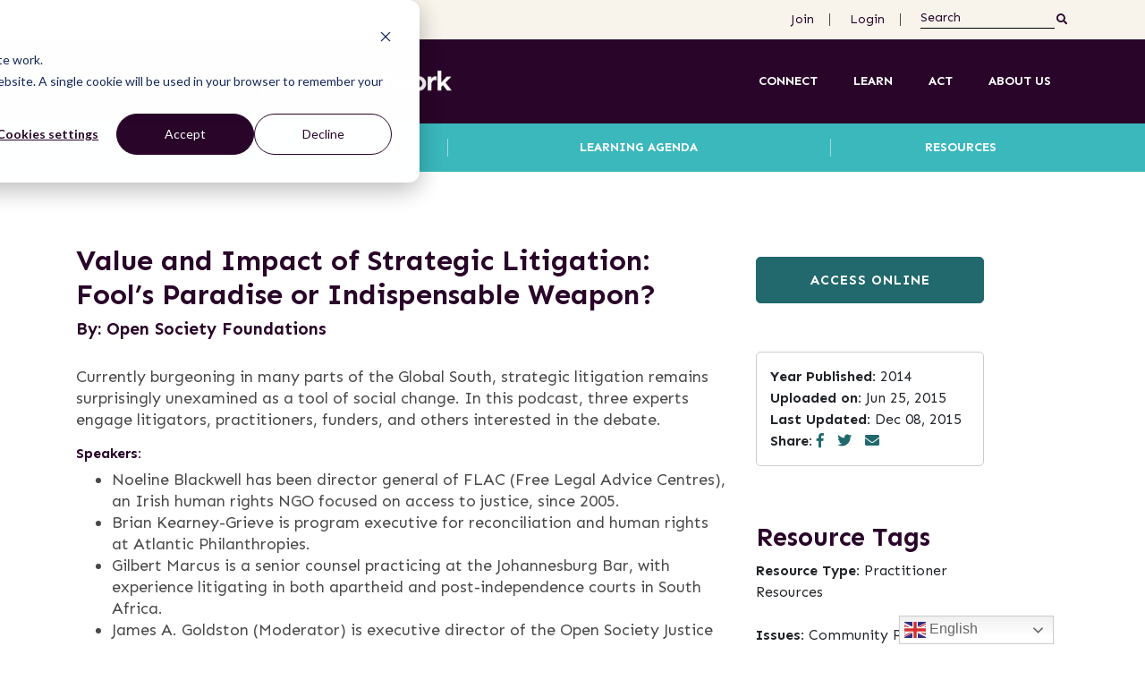

--- FILE ---
content_type: text/html; charset=UTF-8
request_url: https://grassrootsjusticenetwork.org/resources/value-and-impact-of-strategic-litigation/
body_size: 43939
content:
<!DOCTYPE html>
<html lang="en">

<head>
    <meta charset="UTF-8">
<script type="text/javascript">
/* <![CDATA[ */
var gform;gform||(document.addEventListener("gform_main_scripts_loaded",function(){gform.scriptsLoaded=!0}),document.addEventListener("gform/theme/scripts_loaded",function(){gform.themeScriptsLoaded=!0}),window.addEventListener("DOMContentLoaded",function(){gform.domLoaded=!0}),gform={domLoaded:!1,scriptsLoaded:!1,themeScriptsLoaded:!1,isFormEditor:()=>"function"==typeof InitializeEditor,callIfLoaded:function(o){return!(!gform.domLoaded||!gform.scriptsLoaded||!gform.themeScriptsLoaded&&!gform.isFormEditor()||(gform.isFormEditor()&&console.warn("The use of gform.initializeOnLoaded() is deprecated in the form editor context and will be removed in Gravity Forms 3.1."),o(),0))},initializeOnLoaded:function(o){gform.callIfLoaded(o)||(document.addEventListener("gform_main_scripts_loaded",()=>{gform.scriptsLoaded=!0,gform.callIfLoaded(o)}),document.addEventListener("gform/theme/scripts_loaded",()=>{gform.themeScriptsLoaded=!0,gform.callIfLoaded(o)}),window.addEventListener("DOMContentLoaded",()=>{gform.domLoaded=!0,gform.callIfLoaded(o)}))},hooks:{action:{},filter:{}},addAction:function(o,r,e,t){gform.addHook("action",o,r,e,t)},addFilter:function(o,r,e,t){gform.addHook("filter",o,r,e,t)},doAction:function(o){gform.doHook("action",o,arguments)},applyFilters:function(o){return gform.doHook("filter",o,arguments)},removeAction:function(o,r){gform.removeHook("action",o,r)},removeFilter:function(o,r,e){gform.removeHook("filter",o,r,e)},addHook:function(o,r,e,t,n){null==gform.hooks[o][r]&&(gform.hooks[o][r]=[]);var d=gform.hooks[o][r];null==n&&(n=r+"_"+d.length),gform.hooks[o][r].push({tag:n,callable:e,priority:t=null==t?10:t})},doHook:function(r,o,e){var t;if(e=Array.prototype.slice.call(e,1),null!=gform.hooks[r][o]&&((o=gform.hooks[r][o]).sort(function(o,r){return o.priority-r.priority}),o.forEach(function(o){"function"!=typeof(t=o.callable)&&(t=window[t]),"action"==r?t.apply(null,e):e[0]=t.apply(null,e)})),"filter"==r)return e[0]},removeHook:function(o,r,t,n){var e;null!=gform.hooks[o][r]&&(e=(e=gform.hooks[o][r]).filter(function(o,r,e){return!!(null!=n&&n!=o.tag||null!=t&&t!=o.priority)}),gform.hooks[o][r]=e)}});
/* ]]> */
</script>

    <meta name="viewport" content="width=device-width, initial-scale=1.0">

    
    <title>Value and Impact of Strategic Litigation: Fool’s Paradise or Indispensable Weapon? - Grassroots Justice Network</title>

        <link rel="apple-touch-icon" sizes="180x180" href="/apple-touch-icon.png">
    <link rel="icon" type="image/png" sizes="32x32" href="/favicon-32x32.png">
    <link rel="icon" type="image/png" sizes="16x16" href="/favicon-16x16.png">
    <link rel="manifest" href="/site.webmanifest">
    <link rel="mask-icon" href="/safari-pinned-tab.svg" color="#5bbad5">
    <meta name="msapplication-TileColor" content="#fcfcfc">
    <meta name="theme-color" content="#ffffff">

    <!-- Start of HubSpot Embed Code -->
    <script type="text/javascript" id="hs-script-loader" async defer src="//js.hs-scripts.com/22089974.js"></script>
    <!-- End of HubSpot Embed Code -->


    <!--[if IE]><meta http-equiv='X-UA-Compatible' content='IE=edge,chrome=1'><![endif]-->

    <!-- Global site tag (gtag.js) - Google Analytics -->
    <script async src="https://www.googletagmanager.com/gtag/js?id=G-W3R156NSLL"></script>
    <script>
    window.dataLayer = window.dataLayer || [];

    function gtag() {
        dataLayer.push(arguments);
    }
    gtag('js', new Date());

    gtag('config', 'G-W3R156NSLL');
    </script>



    <!-- Google Tag Manager -->
    <script>
    (function(w, d, s, l, i) {
        w[l] = w[l] || [];
        w[l].push({
            'gtm.start': new Date().getTime(),
            event: 'gtm.js'
        });
        var f = d.getElementsByTagName(s)[0],
            j = d.createElement(s),
            dl = l != 'dataLayer' ? '&l=' + l : '';
        j.async = true;
        j.src =
            'https://www.googletagmanager.com/gtm.js?id=' + i + dl;
        f.parentNode.insertBefore(j, f);
    })(window, document, 'script', 'dataLayer', 'GTM-59SRN8B');
    </script>
    <!-- End Google Tag Manager -->



    
<!-- The SEO Framework by Sybre Waaijer -->
<meta name="robots" content="max-snippet:-1,max-image-preview:large,max-video-preview:-1" />
<link rel="canonical" href="https://grassrootsjusticenetwork.org/resources/value-and-impact-of-strategic-litigation/" />
<meta name="description" content="Currently burgeoning in many parts of the Global South, strategic litigation remains surprisingly unexamined as a tool of social change. In this podcast…" />
<meta property="og:type" content="article" />
<meta property="og:locale" content="en_US" />
<meta property="og:site_name" content="Grassroots Justice Network" />
<meta property="og:title" content="Value and Impact of Strategic Litigation: Fool’s Paradise or Indispensable Weapon?" />
<meta property="og:description" content="Currently burgeoning in many parts of the Global South, strategic litigation remains surprisingly unexamined as a tool of social change. In this podcast, three experts engage litigators, practitioners…" />
<meta property="og:url" content="https://grassrootsjusticenetwork.org/resources/value-and-impact-of-strategic-litigation/" />
<meta property="og:image" content="https://grassrootsjusticenetwork.org/wp-content/uploads/2021/04/group2017-scaled.jpg" />
<meta property="article:published_time" content="2015-06-25T16:08:30+00:00" />
<meta property="article:modified_time" content="2015-12-08T20:09:22+00:00" />
<meta property="article:author" content="https://www.facebook.com/grassrootsJN" />
<meta property="article:publisher" content="https://www.facebook.com/grassrootsJN" />
<meta name="twitter:card" content="summary_large_image" />
<meta name="twitter:site" content="@GrassrootsJN" />
<meta name="twitter:title" content="Value and Impact of Strategic Litigation: Fool’s Paradise or Indispensable Weapon?" />
<meta name="twitter:description" content="Currently burgeoning in many parts of the Global South, strategic litigation remains surprisingly unexamined as a tool of social change. In this podcast, three experts engage litigators, practitioners…" />
<meta name="twitter:image" content="https://grassrootsjusticenetwork.org/wp-content/uploads/2021/04/group2017-scaled.jpg" />
<script type="application/ld+json">{"@context":"https://schema.org","@graph":[{"@type":"WebSite","@id":"https://grassrootsjusticenetwork.org/#/schema/WebSite","url":"https://grassrootsjusticenetwork.org/","name":"Grassroots Justice Network","inLanguage":"en-US","potentialAction":{"@type":"SearchAction","target":{"@type":"EntryPoint","urlTemplate":"https://grassrootsjusticenetwork.org/search/{search_term_string}/"},"query-input":"required name=search_term_string"},"publisher":{"@type":"Organization","@id":"https://grassrootsjusticenetwork.org/#/schema/Organization","name":"Grassroots Justice Network","url":"https://grassrootsjusticenetwork.org/","logo":"https://grassrootsjusticenetwork.org/wp-content/uploads/2023/09/GJNIcon-120x119-1.png"}},{"@type":"WebPage","@id":"https://grassrootsjusticenetwork.org/resources/value-and-impact-of-strategic-litigation/","url":"https://grassrootsjusticenetwork.org/resources/value-and-impact-of-strategic-litigation/","name":"Value and Impact of Strategic Litigation: Fool’s Paradise or Indispensable Weapon? - Grassroots Justice Network","description":"Currently burgeoning in many parts of the Global South, strategic litigation remains surprisingly unexamined as a tool of social change. In this podcast…","inLanguage":"en-US","isPartOf":{"@id":"https://grassrootsjusticenetwork.org/#/schema/WebSite"},"breadcrumb":{"@type":"BreadcrumbList","@id":"https://grassrootsjusticenetwork.org/#/schema/BreadcrumbList","itemListElement":[{"@type":"ListItem","position":1,"item":"https://grassrootsjusticenetwork.org/","name":"Grassroots Justice Network"},{"@type":"ListItem","position":2,"item":"https://grassrootsjusticenetwork.org/issues/generalist-legal-services/","name":"Issue: Generalist Legal Services"},{"@type":"ListItem","position":3,"name":"Value and Impact of Strategic Litigation: Fool’s Paradise or Indispensable Weapon?"}]},"potentialAction":{"@type":"ReadAction","target":"https://grassrootsjusticenetwork.org/resources/value-and-impact-of-strategic-litigation/"},"datePublished":"2015-06-25T16:08:30+00:00","dateModified":"2015-12-08T20:09:22+00:00"}]}</script>
<!-- / The SEO Framework by Sybre Waaijer | 5.18ms meta | 0.09ms boot -->

<link rel='dns-prefetch' href='//player.vimeo.com' />
<link rel='dns-prefetch' href='//code.jquery.com' />
<link rel='dns-prefetch' href='//cdn.datatables.net' />
<link rel="alternate" title="oEmbed (JSON)" type="application/json+oembed" href="https://grassrootsjusticenetwork.org/wp-json/oembed/1.0/embed?url=https%3A%2F%2Fgrassrootsjusticenetwork.org%2Fresources%2Fvalue-and-impact-of-strategic-litigation%2F" />
<link rel="alternate" title="oEmbed (XML)" type="text/xml+oembed" href="https://grassrootsjusticenetwork.org/wp-json/oembed/1.0/embed?url=https%3A%2F%2Fgrassrootsjusticenetwork.org%2Fresources%2Fvalue-and-impact-of-strategic-litigation%2F&#038;format=xml" />
<style id='wp-img-auto-sizes-contain-inline-css' type='text/css'>
img:is([sizes=auto i],[sizes^="auto," i]){contain-intrinsic-size:3000px 1500px}
/*# sourceURL=wp-img-auto-sizes-contain-inline-css */
</style>
<link rel='stylesheet' id='jquery.prettyphoto-css' href='https://grassrootsjusticenetwork.org/wp-content/plugins/wp-video-lightbox/css/prettyPhoto.css?ver=6.9' type='text/css' media='all' />
<link rel='stylesheet' id='video-lightbox-css' href='https://grassrootsjusticenetwork.org/wp-content/plugins/wp-video-lightbox/wp-video-lightbox.css?ver=6.9' type='text/css' media='all' />
<link rel='stylesheet' id='vimeo-for-wordpress-public-css' href='https://grassrootsjusticenetwork.org/wp-content/plugins/vimeo/build/style-index.css?ver=1.2.2' type='text/css' media='all' />
<style id='wp-emoji-styles-inline-css' type='text/css'>

	img.wp-smiley, img.emoji {
		display: inline !important;
		border: none !important;
		box-shadow: none !important;
		height: 1em !important;
		width: 1em !important;
		margin: 0 0.07em !important;
		vertical-align: -0.1em !important;
		background: none !important;
		padding: 0 !important;
	}
/*# sourceURL=wp-emoji-styles-inline-css */
</style>
<style id='wp-block-library-inline-css' type='text/css'>
:root{--wp-block-synced-color:#7a00df;--wp-block-synced-color--rgb:122,0,223;--wp-bound-block-color:var(--wp-block-synced-color);--wp-editor-canvas-background:#ddd;--wp-admin-theme-color:#007cba;--wp-admin-theme-color--rgb:0,124,186;--wp-admin-theme-color-darker-10:#006ba1;--wp-admin-theme-color-darker-10--rgb:0,107,160.5;--wp-admin-theme-color-darker-20:#005a87;--wp-admin-theme-color-darker-20--rgb:0,90,135;--wp-admin-border-width-focus:2px}@media (min-resolution:192dpi){:root{--wp-admin-border-width-focus:1.5px}}.wp-element-button{cursor:pointer}:root .has-very-light-gray-background-color{background-color:#eee}:root .has-very-dark-gray-background-color{background-color:#313131}:root .has-very-light-gray-color{color:#eee}:root .has-very-dark-gray-color{color:#313131}:root .has-vivid-green-cyan-to-vivid-cyan-blue-gradient-background{background:linear-gradient(135deg,#00d084,#0693e3)}:root .has-purple-crush-gradient-background{background:linear-gradient(135deg,#34e2e4,#4721fb 50%,#ab1dfe)}:root .has-hazy-dawn-gradient-background{background:linear-gradient(135deg,#faaca8,#dad0ec)}:root .has-subdued-olive-gradient-background{background:linear-gradient(135deg,#fafae1,#67a671)}:root .has-atomic-cream-gradient-background{background:linear-gradient(135deg,#fdd79a,#004a59)}:root .has-nightshade-gradient-background{background:linear-gradient(135deg,#330968,#31cdcf)}:root .has-midnight-gradient-background{background:linear-gradient(135deg,#020381,#2874fc)}:root{--wp--preset--font-size--normal:16px;--wp--preset--font-size--huge:42px}.has-regular-font-size{font-size:1em}.has-larger-font-size{font-size:2.625em}.has-normal-font-size{font-size:var(--wp--preset--font-size--normal)}.has-huge-font-size{font-size:var(--wp--preset--font-size--huge)}.has-text-align-center{text-align:center}.has-text-align-left{text-align:left}.has-text-align-right{text-align:right}.has-fit-text{white-space:nowrap!important}#end-resizable-editor-section{display:none}.aligncenter{clear:both}.items-justified-left{justify-content:flex-start}.items-justified-center{justify-content:center}.items-justified-right{justify-content:flex-end}.items-justified-space-between{justify-content:space-between}.screen-reader-text{border:0;clip-path:inset(50%);height:1px;margin:-1px;overflow:hidden;padding:0;position:absolute;width:1px;word-wrap:normal!important}.screen-reader-text:focus{background-color:#ddd;clip-path:none;color:#444;display:block;font-size:1em;height:auto;left:5px;line-height:normal;padding:15px 23px 14px;text-decoration:none;top:5px;width:auto;z-index:100000}html :where(.has-border-color){border-style:solid}html :where([style*=border-top-color]){border-top-style:solid}html :where([style*=border-right-color]){border-right-style:solid}html :where([style*=border-bottom-color]){border-bottom-style:solid}html :where([style*=border-left-color]){border-left-style:solid}html :where([style*=border-width]){border-style:solid}html :where([style*=border-top-width]){border-top-style:solid}html :where([style*=border-right-width]){border-right-style:solid}html :where([style*=border-bottom-width]){border-bottom-style:solid}html :where([style*=border-left-width]){border-left-style:solid}html :where(img[class*=wp-image-]){height:auto;max-width:100%}:where(figure){margin:0 0 1em}html :where(.is-position-sticky){--wp-admin--admin-bar--position-offset:var(--wp-admin--admin-bar--height,0px)}@media screen and (max-width:600px){html :where(.is-position-sticky){--wp-admin--admin-bar--position-offset:0px}}

/*# sourceURL=wp-block-library-inline-css */
</style><style id='global-styles-inline-css' type='text/css'>
:root{--wp--preset--aspect-ratio--square: 1;--wp--preset--aspect-ratio--4-3: 4/3;--wp--preset--aspect-ratio--3-4: 3/4;--wp--preset--aspect-ratio--3-2: 3/2;--wp--preset--aspect-ratio--2-3: 2/3;--wp--preset--aspect-ratio--16-9: 16/9;--wp--preset--aspect-ratio--9-16: 9/16;--wp--preset--color--black: #000000;--wp--preset--color--cyan-bluish-gray: #abb8c3;--wp--preset--color--white: #ffffff;--wp--preset--color--pale-pink: #f78da7;--wp--preset--color--vivid-red: #cf2e2e;--wp--preset--color--luminous-vivid-orange: #ff6900;--wp--preset--color--luminous-vivid-amber: #fcb900;--wp--preset--color--light-green-cyan: #7bdcb5;--wp--preset--color--vivid-green-cyan: #00d084;--wp--preset--color--pale-cyan-blue: #8ed1fc;--wp--preset--color--vivid-cyan-blue: #0693e3;--wp--preset--color--vivid-purple: #9b51e0;--wp--preset--gradient--vivid-cyan-blue-to-vivid-purple: linear-gradient(135deg,rgb(6,147,227) 0%,rgb(155,81,224) 100%);--wp--preset--gradient--light-green-cyan-to-vivid-green-cyan: linear-gradient(135deg,rgb(122,220,180) 0%,rgb(0,208,130) 100%);--wp--preset--gradient--luminous-vivid-amber-to-luminous-vivid-orange: linear-gradient(135deg,rgb(252,185,0) 0%,rgb(255,105,0) 100%);--wp--preset--gradient--luminous-vivid-orange-to-vivid-red: linear-gradient(135deg,rgb(255,105,0) 0%,rgb(207,46,46) 100%);--wp--preset--gradient--very-light-gray-to-cyan-bluish-gray: linear-gradient(135deg,rgb(238,238,238) 0%,rgb(169,184,195) 100%);--wp--preset--gradient--cool-to-warm-spectrum: linear-gradient(135deg,rgb(74,234,220) 0%,rgb(151,120,209) 20%,rgb(207,42,186) 40%,rgb(238,44,130) 60%,rgb(251,105,98) 80%,rgb(254,248,76) 100%);--wp--preset--gradient--blush-light-purple: linear-gradient(135deg,rgb(255,206,236) 0%,rgb(152,150,240) 100%);--wp--preset--gradient--blush-bordeaux: linear-gradient(135deg,rgb(254,205,165) 0%,rgb(254,45,45) 50%,rgb(107,0,62) 100%);--wp--preset--gradient--luminous-dusk: linear-gradient(135deg,rgb(255,203,112) 0%,rgb(199,81,192) 50%,rgb(65,88,208) 100%);--wp--preset--gradient--pale-ocean: linear-gradient(135deg,rgb(255,245,203) 0%,rgb(182,227,212) 50%,rgb(51,167,181) 100%);--wp--preset--gradient--electric-grass: linear-gradient(135deg,rgb(202,248,128) 0%,rgb(113,206,126) 100%);--wp--preset--gradient--midnight: linear-gradient(135deg,rgb(2,3,129) 0%,rgb(40,116,252) 100%);--wp--preset--font-size--small: 13px;--wp--preset--font-size--medium: 20px;--wp--preset--font-size--large: 36px;--wp--preset--font-size--x-large: 42px;--wp--preset--spacing--20: 0.44rem;--wp--preset--spacing--30: 0.67rem;--wp--preset--spacing--40: 1rem;--wp--preset--spacing--50: 1.5rem;--wp--preset--spacing--60: 2.25rem;--wp--preset--spacing--70: 3.38rem;--wp--preset--spacing--80: 5.06rem;--wp--preset--shadow--natural: 6px 6px 9px rgba(0, 0, 0, 0.2);--wp--preset--shadow--deep: 12px 12px 50px rgba(0, 0, 0, 0.4);--wp--preset--shadow--sharp: 6px 6px 0px rgba(0, 0, 0, 0.2);--wp--preset--shadow--outlined: 6px 6px 0px -3px rgb(255, 255, 255), 6px 6px rgb(0, 0, 0);--wp--preset--shadow--crisp: 6px 6px 0px rgb(0, 0, 0);}:where(.is-layout-flex){gap: 0.5em;}:where(.is-layout-grid){gap: 0.5em;}body .is-layout-flex{display: flex;}.is-layout-flex{flex-wrap: wrap;align-items: center;}.is-layout-flex > :is(*, div){margin: 0;}body .is-layout-grid{display: grid;}.is-layout-grid > :is(*, div){margin: 0;}:where(.wp-block-columns.is-layout-flex){gap: 2em;}:where(.wp-block-columns.is-layout-grid){gap: 2em;}:where(.wp-block-post-template.is-layout-flex){gap: 1.25em;}:where(.wp-block-post-template.is-layout-grid){gap: 1.25em;}.has-black-color{color: var(--wp--preset--color--black) !important;}.has-cyan-bluish-gray-color{color: var(--wp--preset--color--cyan-bluish-gray) !important;}.has-white-color{color: var(--wp--preset--color--white) !important;}.has-pale-pink-color{color: var(--wp--preset--color--pale-pink) !important;}.has-vivid-red-color{color: var(--wp--preset--color--vivid-red) !important;}.has-luminous-vivid-orange-color{color: var(--wp--preset--color--luminous-vivid-orange) !important;}.has-luminous-vivid-amber-color{color: var(--wp--preset--color--luminous-vivid-amber) !important;}.has-light-green-cyan-color{color: var(--wp--preset--color--light-green-cyan) !important;}.has-vivid-green-cyan-color{color: var(--wp--preset--color--vivid-green-cyan) !important;}.has-pale-cyan-blue-color{color: var(--wp--preset--color--pale-cyan-blue) !important;}.has-vivid-cyan-blue-color{color: var(--wp--preset--color--vivid-cyan-blue) !important;}.has-vivid-purple-color{color: var(--wp--preset--color--vivid-purple) !important;}.has-black-background-color{background-color: var(--wp--preset--color--black) !important;}.has-cyan-bluish-gray-background-color{background-color: var(--wp--preset--color--cyan-bluish-gray) !important;}.has-white-background-color{background-color: var(--wp--preset--color--white) !important;}.has-pale-pink-background-color{background-color: var(--wp--preset--color--pale-pink) !important;}.has-vivid-red-background-color{background-color: var(--wp--preset--color--vivid-red) !important;}.has-luminous-vivid-orange-background-color{background-color: var(--wp--preset--color--luminous-vivid-orange) !important;}.has-luminous-vivid-amber-background-color{background-color: var(--wp--preset--color--luminous-vivid-amber) !important;}.has-light-green-cyan-background-color{background-color: var(--wp--preset--color--light-green-cyan) !important;}.has-vivid-green-cyan-background-color{background-color: var(--wp--preset--color--vivid-green-cyan) !important;}.has-pale-cyan-blue-background-color{background-color: var(--wp--preset--color--pale-cyan-blue) !important;}.has-vivid-cyan-blue-background-color{background-color: var(--wp--preset--color--vivid-cyan-blue) !important;}.has-vivid-purple-background-color{background-color: var(--wp--preset--color--vivid-purple) !important;}.has-black-border-color{border-color: var(--wp--preset--color--black) !important;}.has-cyan-bluish-gray-border-color{border-color: var(--wp--preset--color--cyan-bluish-gray) !important;}.has-white-border-color{border-color: var(--wp--preset--color--white) !important;}.has-pale-pink-border-color{border-color: var(--wp--preset--color--pale-pink) !important;}.has-vivid-red-border-color{border-color: var(--wp--preset--color--vivid-red) !important;}.has-luminous-vivid-orange-border-color{border-color: var(--wp--preset--color--luminous-vivid-orange) !important;}.has-luminous-vivid-amber-border-color{border-color: var(--wp--preset--color--luminous-vivid-amber) !important;}.has-light-green-cyan-border-color{border-color: var(--wp--preset--color--light-green-cyan) !important;}.has-vivid-green-cyan-border-color{border-color: var(--wp--preset--color--vivid-green-cyan) !important;}.has-pale-cyan-blue-border-color{border-color: var(--wp--preset--color--pale-cyan-blue) !important;}.has-vivid-cyan-blue-border-color{border-color: var(--wp--preset--color--vivid-cyan-blue) !important;}.has-vivid-purple-border-color{border-color: var(--wp--preset--color--vivid-purple) !important;}.has-vivid-cyan-blue-to-vivid-purple-gradient-background{background: var(--wp--preset--gradient--vivid-cyan-blue-to-vivid-purple) !important;}.has-light-green-cyan-to-vivid-green-cyan-gradient-background{background: var(--wp--preset--gradient--light-green-cyan-to-vivid-green-cyan) !important;}.has-luminous-vivid-amber-to-luminous-vivid-orange-gradient-background{background: var(--wp--preset--gradient--luminous-vivid-amber-to-luminous-vivid-orange) !important;}.has-luminous-vivid-orange-to-vivid-red-gradient-background{background: var(--wp--preset--gradient--luminous-vivid-orange-to-vivid-red) !important;}.has-very-light-gray-to-cyan-bluish-gray-gradient-background{background: var(--wp--preset--gradient--very-light-gray-to-cyan-bluish-gray) !important;}.has-cool-to-warm-spectrum-gradient-background{background: var(--wp--preset--gradient--cool-to-warm-spectrum) !important;}.has-blush-light-purple-gradient-background{background: var(--wp--preset--gradient--blush-light-purple) !important;}.has-blush-bordeaux-gradient-background{background: var(--wp--preset--gradient--blush-bordeaux) !important;}.has-luminous-dusk-gradient-background{background: var(--wp--preset--gradient--luminous-dusk) !important;}.has-pale-ocean-gradient-background{background: var(--wp--preset--gradient--pale-ocean) !important;}.has-electric-grass-gradient-background{background: var(--wp--preset--gradient--electric-grass) !important;}.has-midnight-gradient-background{background: var(--wp--preset--gradient--midnight) !important;}.has-small-font-size{font-size: var(--wp--preset--font-size--small) !important;}.has-medium-font-size{font-size: var(--wp--preset--font-size--medium) !important;}.has-large-font-size{font-size: var(--wp--preset--font-size--large) !important;}.has-x-large-font-size{font-size: var(--wp--preset--font-size--x-large) !important;}
/*# sourceURL=global-styles-inline-css */
</style>

<style id='classic-theme-styles-inline-css' type='text/css'>
/*! This file is auto-generated */
.wp-block-button__link{color:#fff;background-color:#32373c;border-radius:9999px;box-shadow:none;text-decoration:none;padding:calc(.667em + 2px) calc(1.333em + 2px);font-size:1.125em}.wp-block-file__button{background:#32373c;color:#fff;text-decoration:none}
/*# sourceURL=/wp-includes/css/classic-themes.min.css */
</style>
<link rel='stylesheet' id='namati-activity-css' href='https://grassrootsjusticenetwork.org/wp-content/plugins/namati-activity/public/css/namati-activity-public.css?ver=1.0.0' type='text/css' media='all' />
<link rel='stylesheet' id='namati-utility-css' href='https://grassrootsjusticenetwork.org/wp-content/plugins/namati-utility/public/css/namati-utility-public.css?ver=1.0.0' type='text/css' media='all' />
<link rel='stylesheet' id='stcr-font-awesome-css' href='https://grassrootsjusticenetwork.org/wp-content/plugins/subscribe-to-comments-reloaded/includes/css/font-awesome.min.css?ver=6.9' type='text/css' media='all' />
<link rel='stylesheet' id='stcr-style-css' href='https://grassrootsjusticenetwork.org/wp-content/plugins/subscribe-to-comments-reloaded/includes/css/stcr-style.css?ver=6.9' type='text/css' media='all' />
<link rel='stylesheet' id='uncannyowl-learndash-toolkit-free-css' href='https://grassrootsjusticenetwork.org/wp-content/plugins/uncanny-learndash-toolkit/src/assets/frontend/dist/bundle.min.css?ver=3.8.0.2' type='text/css' media='all' />
<link rel='stylesheet' id='ultp-frontend-css' href='https://grassrootsjusticenetwork.org/wp-content/plugins/uncanny-toolkit-pro/src/assets/dist/frontend/bundle.min.css?ver=4.4' type='text/css' media='all' />
<link rel='stylesheet' id='learndash_quiz_front_css-css' href='//grassrootsjusticenetwork.org/wp-content/plugins/sfwd-lms/themes/legacy/templates/learndash_quiz_front.min.css?ver=4.25.7.1' type='text/css' media='all' />
<link rel='stylesheet' id='dashicons-css' href='https://grassrootsjusticenetwork.org/wp-includes/css/dashicons.min.css?ver=6.9' type='text/css' media='all' />
<link rel='stylesheet' id='learndash-css' href='//grassrootsjusticenetwork.org/wp-content/plugins/sfwd-lms/src/assets/dist/css/styles.css?ver=4.25.7.1' type='text/css' media='all' />
<link rel='stylesheet' id='jquery-dropdown-css-css' href='//grassrootsjusticenetwork.org/wp-content/plugins/sfwd-lms/assets/css/jquery.dropdown.min.css?ver=4.25.7.1' type='text/css' media='all' />
<link rel='stylesheet' id='learndash_lesson_video-css' href='//grassrootsjusticenetwork.org/wp-content/plugins/sfwd-lms/themes/legacy/templates/learndash_lesson_video.min.css?ver=4.25.7.1' type='text/css' media='all' />
<link rel='stylesheet' id='learndash-admin-bar-css' href='https://grassrootsjusticenetwork.org/wp-content/plugins/sfwd-lms/src/assets/dist/css/admin-bar/styles.css?ver=4.25.7.1' type='text/css' media='all' />
<link rel='stylesheet' id='learndash-course-grid-skin-grid-css' href='https://grassrootsjusticenetwork.org/wp-content/plugins/sfwd-lms/includes/course-grid/templates/skins/grid/style.css?ver=4.25.7.1' type='text/css' media='all' />
<link rel='stylesheet' id='learndash-course-grid-pagination-css' href='https://grassrootsjusticenetwork.org/wp-content/plugins/sfwd-lms/includes/course-grid/templates/pagination/style.css?ver=4.25.7.1' type='text/css' media='all' />
<link rel='stylesheet' id='learndash-course-grid-filter-css' href='https://grassrootsjusticenetwork.org/wp-content/plugins/sfwd-lms/includes/course-grid/templates/filter/style.css?ver=4.25.7.1' type='text/css' media='all' />
<link rel='stylesheet' id='learndash-course-grid-card-grid-1-css' href='https://grassrootsjusticenetwork.org/wp-content/plugins/sfwd-lms/includes/course-grid/templates/cards/grid-1/style.css?ver=4.25.7.1' type='text/css' media='all' />
<link rel='stylesheet' id='learndash-front-css' href='//grassrootsjusticenetwork.org/wp-content/plugins/sfwd-lms/themes/ld30/assets/css/learndash.min.css?ver=4.25.7.1' type='text/css' media='all' />
<style id='learndash-front-inline-css' type='text/css'>
		.learndash-wrapper .ld-item-list .ld-item-list-item.ld-is-next,
		.learndash-wrapper .wpProQuiz_content .wpProQuiz_questionListItem label:focus-within {
			border-color: #9242d0;
		}

		/*
		.learndash-wrapper a:not(.ld-button):not(#quiz_continue_link):not(.ld-focus-menu-link):not(.btn-blue):not(#quiz_continue_link):not(.ld-js-register-account):not(#ld-focus-mode-course-heading):not(#btn-join):not(.ld-item-name):not(.ld-table-list-item-preview):not(.ld-lesson-item-preview-heading),
		 */

		.learndash-wrapper .ld-breadcrumbs a,
		.learndash-wrapper .ld-lesson-item.ld-is-current-lesson .ld-lesson-item-preview-heading,
		.learndash-wrapper .ld-lesson-item.ld-is-current-lesson .ld-lesson-title,
		.learndash-wrapper .ld-primary-color-hover:hover,
		.learndash-wrapper .ld-primary-color,
		.learndash-wrapper .ld-primary-color-hover:hover,
		.learndash-wrapper .ld-primary-color,
		.learndash-wrapper .ld-tabs .ld-tabs-navigation .ld-tab.ld-active,
		.learndash-wrapper .ld-button.ld-button-transparent,
		.learndash-wrapper .ld-button.ld-button-reverse,
		.learndash-wrapper .ld-icon-certificate,
		.learndash-wrapper .ld-login-modal .ld-login-modal-login .ld-modal-heading,
		#wpProQuiz_user_content a,
		.learndash-wrapper .ld-item-list .ld-item-list-item a.ld-item-name:hover,
		.learndash-wrapper .ld-focus-comments__heading-actions .ld-expand-button,
		.learndash-wrapper .ld-focus-comments__heading a,
		.learndash-wrapper .ld-focus-comments .comment-respond a,
		.learndash-wrapper .ld-focus-comment .ld-comment-reply a.comment-reply-link:hover,
		.learndash-wrapper .ld-expand-button.ld-button-alternate {
			color: #9242d0 !important;
		}

		.learndash-wrapper .ld-focus-comment.bypostauthor>.ld-comment-wrapper,
		.learndash-wrapper .ld-focus-comment.role-group_leader>.ld-comment-wrapper,
		.learndash-wrapper .ld-focus-comment.role-administrator>.ld-comment-wrapper {
			background-color:rgba(146, 66, 208, 0.03) !important;
		}


		.learndash-wrapper .ld-primary-background,
		.learndash-wrapper .ld-tabs .ld-tabs-navigation .ld-tab.ld-active:after {
			background: #9242d0 !important;
		}



		.learndash-wrapper .ld-course-navigation .ld-lesson-item.ld-is-current-lesson .ld-status-incomplete,
		.learndash-wrapper .ld-focus-comment.bypostauthor:not(.ptype-sfwd-assignment) >.ld-comment-wrapper>.ld-comment-avatar img,
		.learndash-wrapper .ld-focus-comment.role-group_leader>.ld-comment-wrapper>.ld-comment-avatar img,
		.learndash-wrapper .ld-focus-comment.role-administrator>.ld-comment-wrapper>.ld-comment-avatar img {
			border-color: #9242d0 !important;
		}



		.learndash-wrapper .ld-loading::before {
			border-top:3px solid #9242d0 !important;
		}

		.learndash-wrapper .ld-button:hover:not([disabled]):not(.ld-button-transparent):not(.ld--ignore-inline-css),
		#learndash-tooltips .ld-tooltip:after,
		#learndash-tooltips .ld-tooltip,
		.ld-tooltip:not(.ld-tooltip--modern) [role="tooltip"],
		.learndash-wrapper .ld-primary-background,
		.learndash-wrapper .btn-join:not(.ld--ignore-inline-css),
		.learndash-wrapper #btn-join:not(.ld--ignore-inline-css),
		.learndash-wrapper .ld-button:not([disabled]):not(.ld-button-reverse):not(.ld-button-transparent):not(.ld--ignore-inline-css),
		.learndash-wrapper .ld-expand-button:not([disabled]),
		.learndash-wrapper .wpProQuiz_content .wpProQuiz_button:not([disabled]):not(.wpProQuiz_button_reShowQuestion):not(.wpProQuiz_button_restartQuiz),
		.learndash-wrapper .wpProQuiz_content .wpProQuiz_button2:not([disabled]),
		.learndash-wrapper .ld-focus .ld-focus-sidebar .ld-course-navigation-heading,
		.learndash-wrapper .ld-focus-comments .form-submit #submit,
		.learndash-wrapper .ld-login-modal input[type='submit']:not([disabled]),
		.learndash-wrapper .ld-login-modal .ld-login-modal-register:not([disabled]),
		.learndash-wrapper .wpProQuiz_content .wpProQuiz_certificate a.btn-blue:not([disabled]),
		.learndash-wrapper .ld-focus .ld-focus-header .ld-user-menu .ld-user-menu-items a:not([disabled]),
		#wpProQuiz_user_content table.wp-list-table thead th,
		#wpProQuiz_overlay_close:not([disabled]),
		.learndash-wrapper .ld-expand-button.ld-button-alternate:not([disabled]) .ld-icon {
			background-color: #9242d0 !important;
			color: #ffffff;
		}

		.learndash-wrapper .ld-focus .ld-focus-sidebar .ld-focus-sidebar-trigger:not([disabled]):not(:hover):not(:focus) .ld-icon {
			background-color: #9242d0;
		}

		.learndash-wrapper .ld-focus .ld-focus-sidebar .ld-focus-sidebar-trigger:hover .ld-icon,
		.learndash-wrapper .ld-focus .ld-focus-sidebar .ld-focus-sidebar-trigger:focus .ld-icon {
			border-color: #9242d0;
			color: #9242d0;
		}

		.learndash-wrapper .ld-button:focus:not(.ld-button-transparent):not(.ld--ignore-inline-css),
		.learndash-wrapper .btn-join:focus:not(.ld--ignore-inline-css),
		.learndash-wrapper #btn-join:focus:not(.ld--ignore-inline-css),
		.learndash-wrapper .ld-expand-button:focus,
		.learndash-wrapper .wpProQuiz_content .wpProQuiz_button:not(.wpProQuiz_button_reShowQuestion):focus:not(.wpProQuiz_button_restartQuiz),
		.learndash-wrapper .wpProQuiz_content .wpProQuiz_button2:focus,
		.learndash-wrapper .ld-focus-comments .form-submit #submit,
		.learndash-wrapper .ld-login-modal input[type='submit']:focus,
		.learndash-wrapper .ld-login-modal .ld-login-modal-register:focus,
		.learndash-wrapper .wpProQuiz_content .wpProQuiz_certificate a.btn-blue:focus {
			opacity: 0.75; /* Replicates the hover/focus states pre-4.21.3. */
			outline-color: #9242d0;
		}

		.learndash-wrapper .ld-button:hover:not(.ld-button-transparent):not(.ld--ignore-inline-css),
		.learndash-wrapper .btn-join:hover:not(.ld--ignore-inline-css),
		.learndash-wrapper #btn-join:hover:not(.ld--ignore-inline-css),
		.learndash-wrapper .ld-expand-button:hover,
		.learndash-wrapper .wpProQuiz_content .wpProQuiz_button:not(.wpProQuiz_button_reShowQuestion):hover:not(.wpProQuiz_button_restartQuiz),
		.learndash-wrapper .wpProQuiz_content .wpProQuiz_button2:hover,
		.learndash-wrapper .ld-focus-comments .form-submit #submit,
		.learndash-wrapper .ld-login-modal input[type='submit']:hover,
		.learndash-wrapper .ld-login-modal .ld-login-modal-register:hover,
		.learndash-wrapper .wpProQuiz_content .wpProQuiz_certificate a.btn-blue:hover {
			background-color: #9242d0; /* Replicates the hover/focus states pre-4.21.3. */
			opacity: 0.85; /* Replicates the hover/focus states pre-4.21.3. */
		}

		.learndash-wrapper .ld-item-list .ld-item-search .ld-closer:focus {
			border-color: #9242d0;
		}

		.learndash-wrapper .ld-focus .ld-focus-header .ld-user-menu .ld-user-menu-items:before {
			border-bottom-color: #9242d0 !important;
		}

		.learndash-wrapper .ld-button.ld-button-transparent:hover {
			background: transparent !important;
		}

		.learndash-wrapper .ld-button.ld-button-transparent:focus {
			outline-color: #9242d0;
		}

		.learndash-wrapper .ld-focus .ld-focus-header .sfwd-mark-complete .learndash_mark_complete_button:not(.ld--ignore-inline-css),
		.learndash-wrapper .ld-focus .ld-focus-header #sfwd-mark-complete #learndash_mark_complete_button,
		.learndash-wrapper .ld-button.ld-button-transparent,
		.learndash-wrapper .ld-button.ld-button-alternate,
		.learndash-wrapper .ld-expand-button.ld-button-alternate {
			background-color:transparent !important;
		}

		.learndash-wrapper .ld-focus-header .ld-user-menu .ld-user-menu-items a,
		.learndash-wrapper .ld-button.ld-button-reverse:hover,
		.learndash-wrapper .ld-alert-success .ld-alert-icon.ld-icon-certificate,
		.learndash-wrapper .ld-alert-warning .ld-button,
		.learndash-wrapper .ld-primary-background.ld-status {
			color:white !important;
		}

		.learndash-wrapper .ld-status.ld-status-unlocked {
			background-color: rgba(146,66,208,0.2) !important;
			color: #9242d0 !important;
		}

		.learndash-wrapper .wpProQuiz_content .wpProQuiz_addToplist {
			background-color: rgba(146,66,208,0.1) !important;
			border: 1px solid #9242d0 !important;
		}

		.learndash-wrapper .wpProQuiz_content .wpProQuiz_toplistTable th {
			background: #9242d0 !important;
		}

		.learndash-wrapper .wpProQuiz_content .wpProQuiz_toplistTrOdd {
			background-color: rgba(146,66,208,0.1) !important;
		}


		.learndash-wrapper .wpProQuiz_content .wpProQuiz_time_limit .wpProQuiz_progress {
			background-color: #9242d0 !important;
		}
		
		.learndash-wrapper #quiz_continue_link,
		.learndash-wrapper .ld-secondary-background,
		.learndash-wrapper .learndash_mark_complete_button:not(.ld--ignore-inline-css),
		.learndash-wrapper #learndash_mark_complete_button,
		.learndash-wrapper .ld-status-complete,
		.learndash-wrapper .ld-alert-success .ld-button,
		.learndash-wrapper .ld-alert-success .ld-alert-icon {
			background-color: #68a92b !important;
		}

		.learndash-wrapper #quiz_continue_link:focus,
		.learndash-wrapper .learndash_mark_complete_button:focus:not(.ld--ignore-inline-css),
		.learndash-wrapper #learndash_mark_complete_button:focus,
		.learndash-wrapper .ld-alert-success .ld-button:focus {
			outline-color: #68a92b;
		}

		.learndash-wrapper .wpProQuiz_content a#quiz_continue_link {
			background-color: #68a92b !important;
		}

		.learndash-wrapper .wpProQuiz_content a#quiz_continue_link:focus {
			outline-color: #68a92b;
		}

		.learndash-wrapper .course_progress .sending_progress_bar {
			background: #68a92b !important;
		}

		.learndash-wrapper .wpProQuiz_content .wpProQuiz_button_reShowQuestion:hover, .learndash-wrapper .wpProQuiz_content .wpProQuiz_button_restartQuiz:hover {
			background-color: #68a92b !important;
			opacity: 0.75;
		}

		.learndash-wrapper .wpProQuiz_content .wpProQuiz_button_reShowQuestion:focus,
		.learndash-wrapper .wpProQuiz_content .wpProQuiz_button_restartQuiz:focus {
			outline-color: #68a92b;
		}

		.learndash-wrapper .ld-secondary-color-hover:hover,
		.learndash-wrapper .ld-secondary-color,
		.learndash-wrapper .ld-focus .ld-focus-header .sfwd-mark-complete .learndash_mark_complete_button:not(.ld--ignore-inline-css),
		.learndash-wrapper .ld-focus .ld-focus-header #sfwd-mark-complete #learndash_mark_complete_button,
		.learndash-wrapper .ld-focus .ld-focus-header .sfwd-mark-complete:after {
			color: #68a92b !important;
		}

		.learndash-wrapper .ld-secondary-in-progress-icon {
			border-left-color: #68a92b !important;
			border-top-color: #68a92b !important;
		}

		.learndash-wrapper .ld-alert-success {
			border-color: #68a92b;
			background-color: transparent !important;
			color: #68a92b;
		}

		
		.learndash-wrapper .ld-alert-warning {
			background-color:transparent;
		}

		.learndash-wrapper .ld-status-waiting,
		.learndash-wrapper .ld-alert-warning .ld-alert-icon {
			background-color: #fb9f2f !important;
		}

		.learndash-wrapper .ld-tertiary-color-hover:hover,
		.learndash-wrapper .ld-tertiary-color,
		.learndash-wrapper .ld-alert-warning {
			color: #fb9f2f !important;
		}

		.learndash-wrapper .ld-tertiary-background {
			background-color: #fb9f2f !important;
		}

		.learndash-wrapper .ld-alert-warning {
			border-color: #fb9f2f !important;
		}

		.learndash-wrapper .ld-tertiary-background,
		.learndash-wrapper .ld-alert-warning .ld-alert-icon {
			color:white !important;
		}

		.learndash-wrapper .wpProQuiz_content .wpProQuiz_reviewQuestion li.wpProQuiz_reviewQuestionReview,
		.learndash-wrapper .wpProQuiz_content .wpProQuiz_box li.wpProQuiz_reviewQuestionReview {
			background-color: #fb9f2f !important;
		}

				.learndash-wrapper .ld-focus .ld-focus-main .ld-focus-content {
			max-width: 1180px;
		}
		
/*# sourceURL=learndash-front-inline-css */
</style>
<link rel='stylesheet' id='datatables-styles-css' href='https://grassrootsjusticenetwork.org/wp-content/plugins/tin-canny-learndash-reporting/src/assets/admin/css/datatables.min.css?ver=0.0.1' type='text/css' media='all' />
<link rel='stylesheet' id='uotc-group-quiz-report-css' href='https://grassrootsjusticenetwork.org/wp-content/plugins/tin-canny-learndash-reporting/src/assets/admin/css/group-quiz-report-module.css?ver=0.0.1' type='text/css' media='all' />
<link rel='stylesheet' id='wp-h5p-xapi-css' href='https://grassrootsjusticenetwork.org/wp-content/plugins/tin-canny-learndash-reporting/src/h5p-xapi/wp-h5p-xapi.css?ver=5.1.2' type='text/css' media='all' />
<link rel='stylesheet' id='__EPYT__style-css' href='https://grassrootsjusticenetwork.org/wp-content/plugins/youtube-embed-plus/styles/ytprefs.min.css?ver=14.2.4' type='text/css' media='all' />
<style id='__EPYT__style-inline-css' type='text/css'>

                .epyt-gallery-thumb {
                        width: 33.333%;
                }
                
/*# sourceURL=__EPYT__style-inline-css */
</style>
<link rel='stylesheet' id='ui-styles-css' href='//code.jquery.com/ui/1.12.0/themes/base/jquery-ui.css?ver=5.6.0' type='text/css' media='all' />
<link rel='stylesheet' id='slick-css-css' href='https://grassrootsjusticenetwork.org/wp-content/themes/namati/nam2/nam2-js/slick/slick.min.css?ver=6.9' type='text/css' media='all' />
<link rel='stylesheet' id='slick-css-theme-css' href='https://grassrootsjusticenetwork.org/wp-content/themes/namati/nam2/nam2-js/slick/accessible-slick-theme.min.css?ver=6.9' type='text/css' media='all' />
<link rel='stylesheet' id='nam2-fa-css' href='https://grassrootsjusticenetwork.org/wp-content/themes/namati/nam2/nam2-fa/css/fontawesome-all.min.css?ver=5.6.0' type='text/css' media='all' />
<link rel='stylesheet' id='bootstrap-4-css' href='https://grassrootsjusticenetwork.org/wp-content/themes/namati/nam2/nam2-bootstrap/bootstrap.min.css?ver=5.6.0' type='text/css' media='all' />
<link rel='stylesheet' id='gjn-styles-css' href='https://grassrootsjusticenetwork.org/wp-content/themes/namati/public/css/nam2-gjn.css?ver=5.6.0' type='text/css' media='all' />
<link rel='stylesheet' id='gjn-acc-styles-css' href='https://grassrootsjusticenetwork.org/wp-content/themes/namati/gjn-acc-styles.css?ver=5.6.0' type='text/css' media='all' />
<link rel='stylesheet' id='snc-style-css' href='https://grassrootsjusticenetwork.org/wp-content/plugins/tin-canny-learndash-reporting/src/uncanny-articulate-and-captivate/assets/css/min/vc-snc-style.min.css?ver=5.1.2' type='text/css' media='all' />
<link rel='stylesheet' id='datatables-style-css' href='//cdn.datatables.net/v/dt/dt-1.10.15/b-1.3.1/b-html5-1.3.1/datatables.min.css?ver=5.6.0' type='text/css' media='all' />
<link rel='stylesheet' id='wpa_stylesheet-css' href='https://grassrootsjusticenetwork.org/wp-content/plugins/passwordless-login/assets/style-front-end.css?ver=6.9' type='text/css' media='all' />
<script type="text/javascript" src="https://grassrootsjusticenetwork.org/wp-includes/js/jquery/jquery.min.js?ver=3.7.1" id="jquery-core-js"></script>
<script type="text/javascript" src="https://grassrootsjusticenetwork.org/wp-includes/js/jquery/jquery-migrate.min.js?ver=3.4.1" id="jquery-migrate-js"></script>
<script type="text/javascript" src="https://grassrootsjusticenetwork.org/wp-content/plugins/wp-video-lightbox/js/jquery.prettyPhoto.js?ver=3.1.6" id="jquery.prettyphoto-js"></script>
<script type="text/javascript" id="video-lightbox-js-extra">
/* <![CDATA[ */
var vlpp_vars = {"prettyPhoto_rel":"wp-video-lightbox","animation_speed":"fast","slideshow":"5000","autoplay_slideshow":"false","opacity":"0.80","show_title":"true","allow_resize":"true","allow_expand":"true","default_width":"640","default_height":"480","counter_separator_label":"/","theme":"pp_default","horizontal_padding":"20","hideflash":"false","wmode":"opaque","autoplay":"true","modal":"false","deeplinking":"false","overlay_gallery":"true","overlay_gallery_max":"30","keyboard_shortcuts":"true","ie6_fallback":"true"};
//# sourceURL=video-lightbox-js-extra
/* ]]> */
</script>
<script type="text/javascript" src="https://grassrootsjusticenetwork.org/wp-content/plugins/wp-video-lightbox/js/video-lightbox.js?ver=3.1.6" id="video-lightbox-js"></script>
<script type="text/javascript" src="https://player.vimeo.com/api/player.js?ver=1.2.2" id="vimeo-for-wordpress-player-js"></script>
<script type="text/javascript" src="https://grassrootsjusticenetwork.org/wp-content/plugins/discourse-wordpress-integration-reduced/js/ga-tracking.js?ver=6.9" id="ga-tracking-js"></script>
<script type="text/javascript" src="https://grassrootsjusticenetwork.org/wp-content/plugins/namati-activity/public/js/namati-activity-public.js?ver=1.0.0" id="namati-activity-js"></script>
<script type="text/javascript" src="https://grassrootsjusticenetwork.org/wp-content/plugins/namati-utility/public/js/namati-utility-public.js?ver=1.0.0" id="namati-utility-js"></script>
<script type="text/javascript" id="nam2-utility-js-js-extra">
/* <![CDATA[ */
var wpApiSettings = {"root":"https://grassrootsjusticenetwork.org/wp-json/","nonce":"b80a22cd82"};
var utilityajax = {"ajax_url":"https://grassrootsjusticenetwork.org/wp-admin/admin-ajax.php"};
//# sourceURL=nam2-utility-js-js-extra
/* ]]> */
</script>
<script type="text/javascript" src="https://grassrootsjusticenetwork.org/wp-content/plugins/namati-utility/public/js/nam2-utility-ajax.js?ver=1.0.0" id="nam2-utility-js-js"></script>
<script type="text/javascript" id="uncannyowl-learndash-toolkit-free-js-extra">
/* <![CDATA[ */
var UncannyToolkit = {"ajax":{"url":"https://grassrootsjusticenetwork.org/wp-admin/admin-ajax.php","nonce":"18bfc15054"},"integrity":{"shouldPreventConcurrentLogin":false},"i18n":{"dismiss":"Dismiss","preventConcurrentLogin":"Your account has exceeded maximum concurrent login number.","error":{"generic":"Something went wrong. Please, try again"}},"modals":[]};
//# sourceURL=uncannyowl-learndash-toolkit-free-js-extra
/* ]]> */
</script>
<script type="text/javascript" src="https://grassrootsjusticenetwork.org/wp-content/plugins/uncanny-learndash-toolkit/src/assets/frontend/dist/bundle.min.js?ver=3.8.0.2" id="uncannyowl-learndash-toolkit-free-js"></script>
<script type="text/javascript" id="ultp-frontend-js-extra">
/* <![CDATA[ */
var UncannyToolkitPro = {"restURL":"https://grassrootsjusticenetwork.org/wp-json/uo_toolkit/v1/","nonce":"b80a22cd82"};
//# sourceURL=ultp-frontend-js-extra
/* ]]> */
</script>
<script type="text/javascript" src="https://grassrootsjusticenetwork.org/wp-content/plugins/uncanny-toolkit-pro/src/assets/dist/frontend/bundle.min.js?ver=4.4" id="ultp-frontend-js"></script>
<script type="text/javascript" id="wp-h5p-xapi-js-before">
/* <![CDATA[ */
WP_H5P_XAPI_STATEMENT_URL = 'https://grassrootsjusticenetwork.org/wp-admin/admin-ajax.php?action=process-xapi-statement';WP_H5P_XAPI_CONTEXTACTIVITY = JSON.parse( '{"id":"https:\/\/grassrootsjusticenetwork.org\/resources\/value-and-impact-of-strategic-litigation\/","definition":{"name":{"en":"Value and Impact of Strategic Litigation: Fool\u2019s Paradise or Indispensable Weapon? - Grassroots Justice Network"},"moreInfo":"https:\/\/grassrootsjusticenetwork.org\/resources\/value-and-impact-of-strategic-litigation\/"}}' );
//# sourceURL=wp-h5p-xapi-js-before
/* ]]> */
</script>
<script type="text/javascript" src="https://grassrootsjusticenetwork.org/wp-content/plugins/tin-canny-learndash-reporting/src/h5p-xapi/wp-h5p-xapi.js?ver=5.1.2" id="wp-h5p-xapi-js"></script>
<script type="text/javascript" id="__ytprefs__-js-extra">
/* <![CDATA[ */
var _EPYT_ = {"ajaxurl":"https://grassrootsjusticenetwork.org/wp-admin/admin-ajax.php","security":"c0ccc8e901","gallery_scrolloffset":"20","eppathtoscripts":"https://grassrootsjusticenetwork.org/wp-content/plugins/youtube-embed-plus/scripts/","eppath":"https://grassrootsjusticenetwork.org/wp-content/plugins/youtube-embed-plus/","epresponsiveselector":"[\"iframe.__youtube_prefs__\"]","epdovol":"1","version":"14.2.4","evselector":"iframe.__youtube_prefs__[src], iframe[src*=\"youtube.com/embed/\"], iframe[src*=\"youtube-nocookie.com/embed/\"]","ajax_compat":"","maxres_facade":"eager","ytapi_load":"light","pause_others":"","stopMobileBuffer":"1","facade_mode":"1","not_live_on_channel":""};
//# sourceURL=__ytprefs__-js-extra
/* ]]> */
</script>
<script type="text/javascript" src="https://grassrootsjusticenetwork.org/wp-content/plugins/youtube-embed-plus/scripts/ytprefs.min.js?ver=14.2.4" id="__ytprefs__-js"></script>
<link rel="https://api.w.org/" href="https://grassrootsjusticenetwork.org/wp-json/" /><link rel="alternate" title="JSON" type="application/json" href="https://grassrootsjusticenetwork.org/wp-json/wp/v2/namati_resources/32299" /><link rel="EditURI" type="application/rsd+xml" title="RSD" href="https://grassrootsjusticenetwork.org/xmlrpc.php?rsd" />
<script type="text/javascript">//<![CDATA[
  function external_links_in_new_windows_loop() {
    if (!document.links) {
      document.links = document.getElementsByTagName('a');
    }
    var change_link = false;
    var force = '';
    var ignore = '';

    for (var t=0; t<document.links.length; t++) {
      var all_links = document.links[t];
      change_link = false;
      
      if(document.links[t].hasAttribute('onClick') == false) {
        // forced if the address starts with http (or also https), but does not link to the current domain
        if(all_links.href.search(/^http/) != -1 && all_links.href.search('grassrootsjusticenetwork.org') == -1 && all_links.href.search(/^#/) == -1) {
          // console.log('Changed ' + all_links.href);
          change_link = true;
        }
          
        if(force != '' && all_links.href.search(force) != -1) {
          // forced
          // console.log('force ' + all_links.href);
          change_link = true;
        }
        
        if(ignore != '' && all_links.href.search(ignore) != -1) {
          // console.log('ignore ' + all_links.href);
          // ignored
          change_link = false;
        }

        if(change_link == true) {
          // console.log('Changed ' + all_links.href);
          document.links[t].setAttribute('onClick', 'javascript:window.open(\'' + all_links.href.replace(/'/g, '') + '\', \'_blank\', \'noopener\'); return false;');
          document.links[t].removeAttribute('target');
        }
      }
    }
  }
  
  // Load
  function external_links_in_new_windows_load(func)
  {  
    var oldonload = window.onload;
    if (typeof window.onload != 'function'){
      window.onload = func;
    } else {
      window.onload = function(){
        oldonload();
        func();
      }
    }
  }

  external_links_in_new_windows_load(external_links_in_new_windows_loop);
  //]]></script>

<script>
            WP_VIDEO_LIGHTBOX_VERSION="1.9.12";
            WP_VID_LIGHTBOX_URL="https://grassrootsjusticenetwork.org/wp-content/plugins/wp-video-lightbox";
                        function wpvl_paramReplace(name, string, value) {
                // Find the param with regex
                // Grab the first character in the returned string (should be ? or &)
                // Replace our href string with our new value, passing on the name and delimeter

                var re = new RegExp("[\?&]" + name + "=([^&#]*)");
                var matches = re.exec(string);
                var newString;

                if (matches === null) {
                    // if there are no params, append the parameter
                    newString = string + '?' + name + '=' + value;
                } else {
                    var delimeter = matches[0].charAt(0);
                    newString = string.replace(re, delimeter + name + "=" + value);
                }
                return newString;
            }
            </script>
		<script>
		(function(h,o,t,j,a,r){
			h.hj=h.hj||function(){(h.hj.q=h.hj.q||[]).push(arguments)};
			h._hjSettings={hjid:6366597,hjsv:5};
			a=o.getElementsByTagName('head')[0];
			r=o.createElement('script');r.async=1;
			r.src=t+h._hjSettings.hjid+j+h._hjSettings.hjsv;
			a.appendChild(r);
		})(window,document,'//static.hotjar.com/c/hotjar-','.js?sv=');
		</script>
		
    <link rel="preconnect" href="https://fonts.googleapis.com">
    <link rel="preconnect" href="https://fonts.gstatic.com" crossorigin>
    <link href="https://fonts.googleapis.com/css2?family=Sen:wght@400;700;800&display=swap" rel="stylesheet">
    


 


        <!-- for Facebook -->          
        <meta property="og:title" content="Value and Impact of Strategic Litigation: Fool&#8217;s Paradise or Indispensable Weapon?" />
        <meta property="og:type" content="article" />
        <meta property="og:url" content="https://grassrootsjusticenetwork.org/resources/value-and-impact-of-strategic-litigation/" />
        <meta property="og:image" content="https://grassrootsjusticenetwork.org/wp-content/uploads/2023/08/FIDA-UG-203-1-1-768x402.jpg" />
        <meta property="og:site_name" content="Grassroots Justice Network" />
        <meta property="og:description" content="Currently burgeoning in many parts of the Global South, strategic litigation remains surprisingly unexamined as a tool of social change. In this podcast, three experts engage litigators, practitioners, funders, and others interested in the debate. Speakers: Noeline Blackwell has been director general of FLAC (Free Legal Advice Centres), an Irish human rights NGO focused on access..." />


        <meta name="twitter:card" content="summary_large_image" />
        <meta name="twitter:title" content="Value and Impact of Strategic Litigation: Fool&#8217;s Paradise or Indispensable Weapon?" />
        <meta name="twitter:description" content="Currently burgeoning in many parts of the Global South, strategic litigation remains surprisingly unexamined as a tool of social change. In this podcast, three experts engage litigators, practitioners, funders, and others interested in the debate. Speakers: Noeline Blackwell has been director general of FLAC (Free Legal Advice Centres), an Irish human rights NGO focused on access..." />
        <meta name="twitter:image" content="https://grassrootsjusticenetwork.org/wp-content/uploads/2023/08/FIDA-UG-203-1-1-768x402.jpg" />
        <meta name="twitter:creator" content="@GlobalNamati" />
        <meta name="twitter:site" content="@GlobalNamati" />
   

<link rel='stylesheet' id='gravity_forms_theme_reset-css' href='https://grassrootsjusticenetwork.org/wp-content/plugins/gravityforms/assets/css/dist/gravity-forms-theme-reset.min.css?ver=2.9.25' type='text/css' media='all' />
<link rel='stylesheet' id='gravity_forms_theme_foundation-css' href='https://grassrootsjusticenetwork.org/wp-content/plugins/gravityforms/assets/css/dist/gravity-forms-theme-foundation.min.css?ver=2.9.25' type='text/css' media='all' />
<link rel='stylesheet' id='gravity_forms_theme_framework-css' href='https://grassrootsjusticenetwork.org/wp-content/plugins/gravityforms/assets/css/dist/gravity-forms-theme-framework.min.css?ver=2.9.25' type='text/css' media='all' />
<link rel='stylesheet' id='gravity_forms_orbital_theme-css' href='https://grassrootsjusticenetwork.org/wp-content/plugins/gravityforms/assets/css/dist/gravity-forms-orbital-theme.min.css?ver=2.9.25' type='text/css' media='all' />
</head>

<body class="wp-singular namati_resources-template-default single single-namati_resources postid-32299 wp-theme-namati" id="nam2-page">




    <!-- Google Tag Manager (noscript) -->
    <noscript><iframe src="https://www.googletagmanager.com/ns.html?id=GTM-59SRN8B" height="0" width="0"
            style="display:none;visibility:hidden"></iframe></noscript>
    <!-- End Google Tag Manager (noscript) -->

    <a href="#main" class="skip-link">Skip to main content</a>
    <header>
        <div class="nam2-header-wrap ">

            




            <nav aria-label="Utility">
                <div class="nam2-utility clearfix ">
                    <div class="nam2-header-container">
                        <ul class="nam2-utility-nav">



                            
                            
                            <li class="nav-item_lined"><a href="/join">Join</a><span class="line" aria-hidden="true"></span></li>
                            <li class="nav-item_lined"><a href="https://grassrootsjusticenetwork.org/wp-login.php">Login</a><span class="line" aria-hidden="true"></span></li>

                            



                            <li class="nav-item_lined">
                                <form class="utility-search clearfix" action="/" method="get">

                                    <input type="text" name="s" class="nam2-search" placeholder="Search"
                                        aria-label="Search" value="" />

                                    <button id="filtersubmit" aria-label="Search"><i class="fa fa-search"
                                            aria-hidden="true"></i></button>
                                </form>
                                <span class="line" aria-hidden="true"></span>
                            </li>
                        </ul>
                    </div>
                </div>
            </nav>
        </div>
        <div class="nam2-header-wrap" id="main-header-wrap">
            <div class="nam2-header-container">
                <div class="nam2-header-main clearfix">
                    <div class="nam2-brand">
                        <div class="gjn-logo">
                            <a href="https://grassrootsjusticenetwork.org">
                                <img src="https://grassrootsjusticenetwork.org/wp-content/themes/namati/dist/nam2-img/gjn-logo-horizontal-COLOR-white.png"
                                    alt="Grassroots Justice Network Homepage" />
                            </a>
                        </div>
                    </div>
                    <button class="mobile-toggle" aria-label="toggle nav" aria-controls="primary-nav-mobile"
                        aria-expanded="false"><span></span><span></span><span></span></button>
                    <nav class="nam2-navigation" aria-label="Primary">
                        <div class="nam2-primary-menu"><div class="menu-gjn-main-container"><ul id="menu-gjn-main" class="menu"><li id="menu-item-184014" class="menu-item menu-item-type-custom menu-item-object-custom menu-item-184014"><a href="/connect">Connect</a></li>
<li id="menu-item-184015" class="menu-item menu-item-type-custom menu-item-object-custom menu-item-184015"><a href="/learn">Learn</a></li>
<li id="menu-item-184016" class="menu-item menu-item-type-custom menu-item-object-custom menu-item-184016"><a href="/act">Act</a></li>
<li id="menu-item-184017" class="menu-item menu-item-type-custom menu-item-object-custom menu-item-184017"><a href="/about-us">About Us</a></li>
</ul></div>                        </div>
                    </nav>

                </div>
                <div style="clear:both;"></div>
            </div>


            <nav id="primary-nav-mobile" class="nam2-navigation-mobile" aria-label="Primary">

                <div class="nam2-primary-menu-mobile"><div class="menu-gjn-main-container"><ul id="menu-gjn-main-1" class="menu"><li class="menu-item menu-item-type-custom menu-item-object-custom menu-item-184014"><a href="/connect">Connect</a></li>
<li class="menu-item menu-item-type-custom menu-item-object-custom menu-item-184015"><a href="/learn">Learn</a></li>
<li class="menu-item menu-item-type-custom menu-item-object-custom menu-item-184016"><a href="/act">Act</a></li>
<li class="menu-item menu-item-type-custom menu-item-object-custom menu-item-184017"><a href="/about-us">About Us</a></li>
</ul></div></div>


                <div><a href="https://grassrootsjusticenetwork.org/wp-login.php?redirect_to=https%3A%2F%2Fgrassrootsjusticenetwork.org">Log in</a></div>

                                <div><a href="/join">Join</a></div>
                


                <form class="mobile-search clearfix" action="/" method="get">

                    <input type="text" name="s" class="nam2-search" placeholder="Search"
                        value="" />

                    <button id="mobile-filtersubmit" aria-label="Search"><i class="fa fa-search"
                            aria-hidden="true"></i></button>
                </form>

            </nav>
        </div>

    </header>
    <div class="flex-horizontal-menu #ffffff  " style="background-color:#3AB8BC">

        <nav class="subnav-container" aria-label="GJN Learn">


            


                <div class="menu-gjn-learn-container"><ul id="menu-gjn-learn" class="nam2-desktop-nav"><li id="menu-item-183972" class="menu-item menu-item-type-custom menu-item-object-custom menu-item-183972"><a href="/learn">Learn<div class="down" style="border-top: 12px solid #3AB8BC"></div></a></li>
<li id="menu-item-186714" class="menu-item menu-item-type-custom menu-item-object-custom menu-item-186714"><a href="/learn/courses/">Courses<div class="down" style="border-top: 12px solid #3AB8BC"></div></a></li>
<li id="menu-item-183973" class="menu-item menu-item-type-custom menu-item-object-custom menu-item-has-children menu-item-183973"><a href="/learn/learning-agenda/">Learning Agenda<div class="down" style="border-top: 12px solid #3AB8BC"></div></a>
<ul class="sub-menu">
	<li id="menu-item-183975" class="menu-item menu-item-type-custom menu-item-object-custom menu-item-183975"><a href="/learn/learning-agenda/action-research-projects/">Action Research Projects<div class="down" style="border-top: 12px solid #3AB8BC"></div></a></li>
	<li id="menu-item-216348" class="menu-item menu-item-type-custom menu-item-object-custom menu-item-216348"><a href="https://grassrootsjusticenetwork.org/learning-projects-building-community-power">Learning Projects<div class="down" style="border-top: 12px solid #3AB8BC"></div></a></li>
</ul>
</li>
<li id="menu-item-183980" class="menu-item menu-item-type-post_type menu-item-object-page current-section menu-item-183980"><a href="https://grassrootsjusticenetwork.org/learn/resources/">Resources<div class="down" style="border-top: 12px solid #3AB8BC"></div></a></li>
</ul></div>

            
            <div class="nam2-mobile-subpage-nav-toggle" aria-expanded="false">
                <h3>Value and Impact of Strategic Litigation: Fool&#8217;s Paradise or Indispensable Weapon?</h3>
                <div class="bars">
                    <div class="down"><i class="fas fa-chevron-down"></i></div>
                </div>
            </div>
            <div style="clear:both"></div>
        </nav>









        
            <nav class="nam2-mobile-subpage-nav" aria-label="sub pages">

                <div class="menu-gjn-learn-container"><ul id="menu-gjn-learn-1" class="menu"><li class="menu-item menu-item-type-custom menu-item-object-custom menu-item-183972"><a href="/learn">Learn<div class="down" style="border-top: 12px solid #3AB8BC"></div></a></li>
<li class="menu-item menu-item-type-custom menu-item-object-custom menu-item-186714"><a href="/learn/courses/">Courses<div class="down" style="border-top: 12px solid #3AB8BC"></div></a></li>
<li class="menu-item menu-item-type-custom menu-item-object-custom menu-item-has-children menu-item-183973"><a href="/learn/learning-agenda/">Learning Agenda<div class="down" style="border-top: 12px solid #3AB8BC"></div></a>
<ul class="sub-menu">
	<li class="menu-item menu-item-type-custom menu-item-object-custom menu-item-183975"><a href="/learn/learning-agenda/action-research-projects/">Action Research Projects<div class="down" style="border-top: 12px solid #3AB8BC"></div></a></li>
	<li class="menu-item menu-item-type-custom menu-item-object-custom menu-item-216348"><a href="https://grassrootsjusticenetwork.org/learning-projects-building-community-power">Learning Projects<div class="down" style="border-top: 12px solid #3AB8BC"></div></a></li>
</ul>
</li>
<li class="menu-item menu-item-type-post_type menu-item-object-page current-section menu-item-183980"><a href="https://grassrootsjusticenetwork.org/learn/resources/">Resources<div class="down" style="border-top: 12px solid #3AB8BC"></div></a></li>
</ul></div>
            </nav>

        

    </div>

    <script>
        jQuery('.nam2-desktop-nav .sub-menu').css({
            backgroundColor: '#3AB8BC'
        });

        jQuery('.nam2-desktop-nav .sub-menu a').mouseenter(function() {

            jQuery(this).css({
                backgroundColor: '#5a9b9f'
            });

        });

        jQuery('.nam2-desktop-nav .sub-menu a').mouseleave(function() {

            jQuery(this).css({
                backgroundColor: '#3AB8BC'
            });

        });
    </script>






<div class="resource-page-wrap">





<section id="resource">
    
    <div class="container">

    <div class="row">

        <div class="col-lg-8  resource-content">
      
        <h1 class="resource-title">Value and Impact of Strategic Litigation: Fool&#8217;s Paradise or Indispensable Weapon?</h1>
        <h2 class="by-line">
        
            By: Open Society Foundations
        </h2>

        

            

                             
                 
                 
                          
              
            <p>Currently burgeoning in many parts of the Global South, strategic litigation remains surprisingly unexamined as a tool of social change. In this podcast, three experts engage litigators, practitioners, funders, and others interested in the debate.</p>
<h4>Speakers:</h4>
<ul>
<li>Noeline Blackwell has been director general of FLAC (Free Legal Advice Centres), an Irish human rights NGO focused on access to justice, since 2005.</li>
<li>Brian Kearney-Grieve is program executive for reconciliation and human rights at Atlantic Philanthropies.</li>
<li>Gilbert Marcus is a senior counsel practicing at the Johannesburg Bar, with experience litigating in both apartheid and post-independence courts in South Africa.</li>
<li>James A. Goldston (Moderator) is executive director of the Open Society Justice Initiative.</li>
</ul>
   

        </div>

        <div class="col-lg-3 resource-sidebar">

           

                



        <div class="resource-links">

 

    <button type="button" class="nam2-button green" data-toggle="modal" data-target="#resourceModalCenterAccess"  id="logged-out-access-online">Access Online</button>

    <div class="modal fade" id="resourceModalCenterAccess" tabindex="-1" role="dialog" aria-labelledby="resourceTitleAccess" aria-hidden="true">
    <div class="modal-dialog modal-md  modal-dialog-centered" role="document">
        <div class="modal-content">

            <div class="modal-header">
                <h1 class="modal-title" id="resourceTitleAccess">Access Resource</h1>
                <button type="button" class="close" data-dismiss="modal" aria-label="Close">
                    <span aria-hidden="true">&times;</span>
                </button>
            </div>
            <div class="modal-body">

                
                <div class='gf_browser_chrome gform_wrapper gform-theme gform-theme--foundation gform-theme--framework gform-theme--orbital' data-form-theme='orbital' data-form-index='0' id='gform_wrapper_245' style='display:none'><style>#gform_wrapper_245[data-form-index="0"].gform-theme,[data-parent-form="245_0"]{--gf-color-primary: #204ce5;--gf-color-primary-rgb: 32, 76, 229;--gf-color-primary-contrast: #fff;--gf-color-primary-contrast-rgb: 255, 255, 255;--gf-color-primary-darker: #001AB3;--gf-color-primary-lighter: #527EFF;--gf-color-secondary: #fff;--gf-color-secondary-rgb: 255, 255, 255;--gf-color-secondary-contrast: #112337;--gf-color-secondary-contrast-rgb: 17, 35, 55;--gf-color-secondary-darker: #F5F5F5;--gf-color-secondary-lighter: #FFFFFF;--gf-color-out-ctrl-light: rgba(17, 35, 55, 0.1);--gf-color-out-ctrl-light-rgb: 17, 35, 55;--gf-color-out-ctrl-light-darker: rgba(104, 110, 119, 0.35);--gf-color-out-ctrl-light-lighter: #F5F5F5;--gf-color-out-ctrl-dark: #585e6a;--gf-color-out-ctrl-dark-rgb: 88, 94, 106;--gf-color-out-ctrl-dark-darker: #112337;--gf-color-out-ctrl-dark-lighter: rgba(17, 35, 55, 0.65);--gf-color-in-ctrl: #fff;--gf-color-in-ctrl-rgb: 255, 255, 255;--gf-color-in-ctrl-contrast: #112337;--gf-color-in-ctrl-contrast-rgb: 17, 35, 55;--gf-color-in-ctrl-darker: #F5F5F5;--gf-color-in-ctrl-lighter: #FFFFFF;--gf-color-in-ctrl-primary: #204ce5;--gf-color-in-ctrl-primary-rgb: 32, 76, 229;--gf-color-in-ctrl-primary-contrast: #fff;--gf-color-in-ctrl-primary-contrast-rgb: 255, 255, 255;--gf-color-in-ctrl-primary-darker: #001AB3;--gf-color-in-ctrl-primary-lighter: #527EFF;--gf-color-in-ctrl-light: rgba(17, 35, 55, 0.1);--gf-color-in-ctrl-light-rgb: 17, 35, 55;--gf-color-in-ctrl-light-darker: rgba(104, 110, 119, 0.35);--gf-color-in-ctrl-light-lighter: #F5F5F5;--gf-color-in-ctrl-dark: #585e6a;--gf-color-in-ctrl-dark-rgb: 88, 94, 106;--gf-color-in-ctrl-dark-darker: #112337;--gf-color-in-ctrl-dark-lighter: rgba(17, 35, 55, 0.65);--gf-radius: 3px;--gf-font-size-secondary: 14px;--gf-font-size-tertiary: 13px;--gf-icon-ctrl-number: url("data:image/svg+xml,%3Csvg width='8' height='14' viewBox='0 0 8 14' fill='none' xmlns='http://www.w3.org/2000/svg'%3E%3Cpath fill-rule='evenodd' clip-rule='evenodd' d='M4 0C4.26522 5.96046e-08 4.51957 0.105357 4.70711 0.292893L7.70711 3.29289C8.09763 3.68342 8.09763 4.31658 7.70711 4.70711C7.31658 5.09763 6.68342 5.09763 6.29289 4.70711L4 2.41421L1.70711 4.70711C1.31658 5.09763 0.683417 5.09763 0.292893 4.70711C-0.0976311 4.31658 -0.097631 3.68342 0.292893 3.29289L3.29289 0.292893C3.48043 0.105357 3.73478 0 4 0ZM0.292893 9.29289C0.683417 8.90237 1.31658 8.90237 1.70711 9.29289L4 11.5858L6.29289 9.29289C6.68342 8.90237 7.31658 8.90237 7.70711 9.29289C8.09763 9.68342 8.09763 10.3166 7.70711 10.7071L4.70711 13.7071C4.31658 14.0976 3.68342 14.0976 3.29289 13.7071L0.292893 10.7071C-0.0976311 10.3166 -0.0976311 9.68342 0.292893 9.29289Z' fill='rgba(17, 35, 55, 0.65)'/%3E%3C/svg%3E");--gf-icon-ctrl-select: url("data:image/svg+xml,%3Csvg width='10' height='6' viewBox='0 0 10 6' fill='none' xmlns='http://www.w3.org/2000/svg'%3E%3Cpath fill-rule='evenodd' clip-rule='evenodd' d='M0.292893 0.292893C0.683417 -0.097631 1.31658 -0.097631 1.70711 0.292893L5 3.58579L8.29289 0.292893C8.68342 -0.0976311 9.31658 -0.0976311 9.70711 0.292893C10.0976 0.683417 10.0976 1.31658 9.70711 1.70711L5.70711 5.70711C5.31658 6.09763 4.68342 6.09763 4.29289 5.70711L0.292893 1.70711C-0.0976311 1.31658 -0.0976311 0.683418 0.292893 0.292893Z' fill='rgba(17, 35, 55, 0.65)'/%3E%3C/svg%3E");--gf-icon-ctrl-search: url("data:image/svg+xml,%3Csvg width='640' height='640' xmlns='http://www.w3.org/2000/svg'%3E%3Cpath d='M256 128c-70.692 0-128 57.308-128 128 0 70.691 57.308 128 128 128 70.691 0 128-57.309 128-128 0-70.692-57.309-128-128-128zM64 256c0-106.039 85.961-192 192-192s192 85.961 192 192c0 41.466-13.146 79.863-35.498 111.248l154.125 154.125c12.496 12.496 12.496 32.758 0 45.254s-32.758 12.496-45.254 0L367.248 412.502C335.862 434.854 297.467 448 256 448c-106.039 0-192-85.962-192-192z' fill='rgba(17, 35, 55, 0.65)'/%3E%3C/svg%3E");--gf-label-space-y-secondary: var(--gf-label-space-y-md-secondary);--gf-ctrl-border-color: #686e77;--gf-ctrl-size: var(--gf-ctrl-size-md);--gf-ctrl-label-color-primary: #112337;--gf-ctrl-label-color-secondary: #112337;--gf-ctrl-choice-size: var(--gf-ctrl-choice-size-md);--gf-ctrl-checkbox-check-size: var(--gf-ctrl-checkbox-check-size-md);--gf-ctrl-radio-check-size: var(--gf-ctrl-radio-check-size-md);--gf-ctrl-btn-font-size: var(--gf-ctrl-btn-font-size-md);--gf-ctrl-btn-padding-x: var(--gf-ctrl-btn-padding-x-md);--gf-ctrl-btn-size: var(--gf-ctrl-btn-size-md);--gf-ctrl-btn-border-color-secondary: #686e77;--gf-ctrl-file-btn-bg-color-hover: #EBEBEB;--gf-field-img-choice-size: var(--gf-field-img-choice-size-md);--gf-field-img-choice-card-space: var(--gf-field-img-choice-card-space-md);--gf-field-img-choice-check-ind-size: var(--gf-field-img-choice-check-ind-size-md);--gf-field-img-choice-check-ind-icon-size: var(--gf-field-img-choice-check-ind-icon-size-md);--gf-field-pg-steps-number-color: rgba(17, 35, 55, 0.8);}</style><div id='gf_245' class='gform_anchor' tabindex='-1'></div><form method='post' enctype='multipart/form-data'  id='gform_245'  action='/resources/value-and-impact-of-strategic-litigation/#gf_245' data-formid='245' novalidate>
                        <div class='gform-body gform_body'><div id='gform_fields_245' class='gform_fields top_label form_sublabel_below description_below validation_below'><div id="field_245_17" class="gfield gfield--type-email gfield--input-type-email gfield--width-full gfield_contains_required field_sublabel_below gfield--no-description field_description_below field_validation_below gfield_visibility_visible"  ><label class='gfield_label gform-field-label' for='input_245_17'>Email<span class="gfield_required"><span class="gfield_required gfield_required_text">(Required)</span></span></label><div class='ginput_container ginput_container_email'>
                            <input name='input_17' id='input_245_17' type='email' value='' class='large' tabindex='1'   aria-required="true" aria-invalid="false"  autocomplete="email"/>
                        </div></div><div id="field_245_7" class="gfield gfield--type-hidden gfield--input-type-hidden gfield--width-full gform_hidden field_sublabel_below gfield--no-description field_description_below field_validation_below gfield_visibility_visible"  ><div class='ginput_container ginput_container_text'><input name='input_7' id='input_245_7' type='hidden' class='gform_hidden'  aria-invalid="false" value='' /></div></div><div id="field_245_3" class="gfield gfield--type-hidden gfield--input-type-hidden gfield--width-full gform_hidden field_sublabel_below gfield--no-description field_description_below field_validation_below gfield_visibility_visible"  ><div class='ginput_container ginput_container_text'><input name='input_3' id='input_245_3' type='hidden' class='gform_hidden'  aria-invalid="false" value='0' /></div></div><div id="field_245_4" class="gfield gfield--type-hidden gfield--input-type-hidden gfield--width-full gform_hidden field_sublabel_below gfield--no-description field_description_below field_validation_below gfield_visibility_visible"  ><div class='ginput_container ginput_container_text'><input name='input_4' id='input_245_4' type='hidden' class='gform_hidden'  aria-invalid="false" value='Value and Impact of Strategic Litigation: Fool&#039;s Paradise or Indispensable Weapon?' /></div></div><div id="field_245_6" class="gfield gfield--type-hidden gfield--input-type-hidden gfield--width-full gform_hidden field_sublabel_below gfield--no-description field_description_below field_validation_below gfield_visibility_visible"  ><div class='ginput_container ginput_container_text'><input name='input_6' id='input_245_6' type='hidden' class='gform_hidden'  aria-invalid="false" value='' /></div></div><div id="field_245_8" class="gfield gfield--type-hidden gfield--input-type-hidden gfield--width-full gform_hidden field_sublabel_below gfield--no-description field_description_below field_validation_below gfield_visibility_visible"  ><div class='ginput_container ginput_container_text'><input name='input_8' id='input_245_8' type='hidden' class='gform_hidden'  aria-invalid="false" value='http://www.opensocietyfoundations.org/events/value-and-impact-strategic-litigation-fool-s-paradise-or-indispensable-weapon' /></div></div><div id="field_245_5" class="gfield gfield--type-hidden gfield--input-type-hidden gfield--width-full gform_hidden field_sublabel_below gfield--no-description field_description_below field_validation_below gfield_visibility_visible"  ><div class='ginput_container ginput_container_text'><input name='input_5' id='input_245_5' type='hidden' class='gform_hidden'  aria-invalid="false" value='https://grassrootsjusticenetwork.org/resources/value-and-impact-of-strategic-litigation/' /></div></div><div id="field_245_9" class="gfield gfield--type-hidden gfield--input-type-hidden gfield--width-full gform_hidden field_sublabel_below gfield--no-description field_description_below field_validation_below gfield_visibility_visible"  ><div class='ginput_container ginput_container_text'><input name='input_9' id='input_245_9' type='hidden' class='gform_hidden'  aria-invalid="false" value=', Community Paralegals, Generalist Legal Services, Legal Aid &amp; Public Interest Law, English, &gt; Global, Practitioner Resources, News &amp; Opinions, Video, Audio &amp; Visuals' /></div></div><div id="field_245_10" class="gfield gfield--type-hidden gfield--input-type-hidden gfield--width-full gform_hidden field_sublabel_below gfield--no-description field_description_below field_validation_below gfield_visibility_visible"  ><div class='ginput_container ginput_container_text'><input name='input_10' id='input_245_10' type='hidden' class='gform_hidden'  aria-invalid="false" value='' /></div></div><div id="field_245_11" class="gfield gfield--type-hidden gfield--input-type-hidden gfield--width-full gform_hidden field_sublabel_below gfield--no-description field_description_below field_validation_below gfield_visibility_visible"  ><div class='ginput_container ginput_container_text'><input name='input_11' id='input_245_11' type='hidden' class='gform_hidden'  aria-invalid="false" value='Community Paralegals, Generalist Legal Services, Legal Aid &amp; Public Interest Law' /></div></div><div id="field_245_12" class="gfield gfield--type-hidden gfield--input-type-hidden gfield--width-full gform_hidden field_sublabel_below gfield--no-description field_description_below field_validation_below gfield_visibility_visible"  ><div class='ginput_container ginput_container_text'><input name='input_12' id='input_245_12' type='hidden' class='gform_hidden'  aria-invalid="false" value='English' /></div></div><div id="field_245_13" class="gfield gfield--type-hidden gfield--input-type-hidden gfield--width-full gform_hidden field_sublabel_below gfield--no-description field_description_below field_validation_below gfield_visibility_visible"  ><div class='ginput_container ginput_container_text'><input name='input_13' id='input_245_13' type='hidden' class='gform_hidden'  aria-invalid="false" value='&gt; Global' /></div></div><div id="field_245_14" class="gfield gfield--type-hidden gfield--input-type-hidden gfield--width-full gform_hidden field_sublabel_below gfield--no-description field_description_below field_validation_below gfield_visibility_visible"  ><div class='ginput_container ginput_container_text'><input name='input_14' id='input_245_14' type='hidden' class='gform_hidden'  aria-invalid="false" value='Practitioner Resources' /></div></div><div id="field_245_15" class="gfield gfield--type-hidden gfield--input-type-hidden gfield--width-full gform_hidden field_sublabel_below gfield--no-description field_description_below field_validation_below gfield_visibility_visible"  ><div class='ginput_container ginput_container_text'><input name='input_15' id='input_245_15' type='hidden' class='gform_hidden'  aria-invalid="false" value='News &amp; Opinions, Video, Audio &amp; Visuals' /></div></div><div id="field_245_18" class="gfield gfield--type-hidden gfield--input-type-hidden gfield--width-full gform_hidden field_sublabel_below gfield--no-description field_description_below field_validation_below gfield_visibility_visible"  ><div class='ginput_container ginput_container_text'><input name='input_18' id='input_245_18' type='hidden' class='gform_hidden'  aria-invalid="false" value='' /></div></div><div id="field_245_16" class="gfield gfield--type-hidden gfield--input-type-hidden gform_hidden field_sublabel_below gfield--no-description field_description_below field_validation_below gfield_visibility_visible"  ><div class='ginput_container ginput_container_text'><input name='input_16' id='input_245_16' type='hidden' class='gform_hidden'  aria-invalid="false" value='2014' /></div></div></div></div>
        <div class='gform-footer gform_footer top_label'> <input type='submit' id='gform_submit_button_245' class='gform_button button' onclick='gform.submission.handleButtonClick(this);' data-submission-type='submit' value='Access Resource' tabindex='2' /> 
            <input type='hidden' class='gform_hidden' name='gform_submission_method' data-js='gform_submission_method_245' value='postback' />
            <input type='hidden' class='gform_hidden' name='gform_theme' data-js='gform_theme_245' id='gform_theme_245' value='orbital' />
            <input type='hidden' class='gform_hidden' name='gform_style_settings' data-js='gform_style_settings_245' id='gform_style_settings_245' value='' />
            <input type='hidden' class='gform_hidden' name='is_submit_245' value='1' />
            <input type='hidden' class='gform_hidden' name='gform_submit' value='245' />
            
            <input type='hidden' class='gform_hidden' name='gform_unique_id' value='' />
            <input type='hidden' class='gform_hidden' name='state_245' value='WyJbXSIsIjVjM2Y2OGU4NzI1ZWEwMDUzNWIyYTYyMWM5MGU5MzE5Il0=' />
            <input type='hidden' autocomplete='off' class='gform_hidden' name='gform_target_page_number_245' id='gform_target_page_number_245' value='0' />
            <input type='hidden' autocomplete='off' class='gform_hidden' name='gform_source_page_number_245' id='gform_source_page_number_245' value='1' />
            <input type='hidden' name='gform_field_values' value='resource_tags=%2C+Community+Paralegals%2C+Generalist+Legal+Services%2C+Legal+Aid+%26amp%3B+Public+Interest+Law%2C+English%2C+%26gt%3B+Global%2C+Practitioner+Resources%2C+News+%26amp%3B+Opinions%2C+Video%2C+Audio+%26amp%3B+Visuals&amp;tagged_issues=Community+Paralegals%2C+Generalist+Legal+Services%2C+Legal+Aid+%26amp%3B+Public+Interest+Law&amp;tagged_languages=English&amp;tagged_regions=%26gt%3B+Global&amp;tagged_resource_types=Practitioner+Resources&amp;tool_type=News+%26amp%3B+Opinions%2C+Video%2C+Audio+%26amp%3B+Visuals&amp;year_published=2014&amp;user_id=0&amp;redirect_to=http%3A%2F%2Fwww.opensocietyfoundations.org%2Fevents%2Fvalue-and-impact-strategic-litigation-fool-s-paradise-or-indispensable-weapon' />
            
        </div>
                        <p style="display: none !important;" class="akismet-fields-container" data-prefix="ak_"><label>&#916;<textarea name="ak_hp_textarea" cols="45" rows="8" maxlength="100"></textarea></label><input type="hidden" id="ak_js_1" name="ak_js" value="174"/><script>document.getElementById( "ak_js_1" ).setAttribute( "value", ( new Date() ).getTime() );</script></p></form>
                        </div><script type="text/javascript">
/* <![CDATA[ */
 gform.initializeOnLoaded( function() {gformInitSpinner( 245, 'https://grassrootsjusticenetwork.org/wp-content/plugins/gravityforms/images/spinner.svg', false );jQuery('#gform_ajax_frame_245').on('load',function(){var contents = jQuery(this).contents().find('*').html();var is_postback = contents.indexOf('GF_AJAX_POSTBACK') >= 0;if(!is_postback){return;}var form_content = jQuery(this).contents().find('#gform_wrapper_245');var is_confirmation = jQuery(this).contents().find('#gform_confirmation_wrapper_245').length > 0;var is_redirect = contents.indexOf('gformRedirect(){') >= 0;var is_form = form_content.length > 0 && ! is_redirect && ! is_confirmation;var mt = parseInt(jQuery('html').css('margin-top'), 10) + parseInt(jQuery('body').css('margin-top'), 10) + 100;if(is_form){form_content.find('form').css('opacity', 0);jQuery('#gform_wrapper_245').html(form_content.html());if(form_content.hasClass('gform_validation_error')){jQuery('#gform_wrapper_245').addClass('gform_validation_error');} else {jQuery('#gform_wrapper_245').removeClass('gform_validation_error');}setTimeout( function() { /* delay the scroll by 50 milliseconds to fix a bug in chrome */ jQuery(document).scrollTop(jQuery('#gform_wrapper_245').offset().top - mt); }, 50 );if(window['gformInitDatepicker']) {gformInitDatepicker();}if(window['gformInitPriceFields']) {gformInitPriceFields();}var current_page = jQuery('#gform_source_page_number_245').val();gformInitSpinner( 245, 'https://grassrootsjusticenetwork.org/wp-content/plugins/gravityforms/images/spinner.svg', false );jQuery(document).trigger('gform_page_loaded', [245, current_page]);window['gf_submitting_245'] = false;}else if(!is_redirect){var confirmation_content = jQuery(this).contents().find('.GF_AJAX_POSTBACK').html();if(!confirmation_content){confirmation_content = contents;}jQuery('#gform_wrapper_245').replaceWith(confirmation_content);jQuery(document).scrollTop(jQuery('#gf_245').offset().top - mt);jQuery(document).trigger('gform_confirmation_loaded', [245]);window['gf_submitting_245'] = false;wp.a11y.speak(jQuery('#gform_confirmation_message_245').text());}else{jQuery('#gform_245').append(contents);if(window['gformRedirect']) {gformRedirect();}}jQuery(document).trigger("gform_pre_post_render", [{ formId: "245", currentPage: "current_page", abort: function() { this.preventDefault(); } }]);        if (event && event.defaultPrevented) {                return;        }        const gformWrapperDiv = document.getElementById( "gform_wrapper_245" );        if ( gformWrapperDiv ) {            const visibilitySpan = document.createElement( "span" );            visibilitySpan.id = "gform_visibility_test_245";            gformWrapperDiv.insertAdjacentElement( "afterend", visibilitySpan );        }        const visibilityTestDiv = document.getElementById( "gform_visibility_test_245" );        let postRenderFired = false;        function triggerPostRender() {            if ( postRenderFired ) {                return;            }            postRenderFired = true;            gform.core.triggerPostRenderEvents( 245, current_page );            if ( visibilityTestDiv ) {                visibilityTestDiv.parentNode.removeChild( visibilityTestDiv );            }        }        function debounce( func, wait, immediate ) {            var timeout;            return function() {                var context = this, args = arguments;                var later = function() {                    timeout = null;                    if ( !immediate ) func.apply( context, args );                };                var callNow = immediate && !timeout;                clearTimeout( timeout );                timeout = setTimeout( later, wait );                if ( callNow ) func.apply( context, args );            };        }        const debouncedTriggerPostRender = debounce( function() {            triggerPostRender();        }, 200 );        if ( visibilityTestDiv && visibilityTestDiv.offsetParent === null ) {            const observer = new MutationObserver( ( mutations ) => {                mutations.forEach( ( mutation ) => {                    if ( mutation.type === 'attributes' && visibilityTestDiv.offsetParent !== null ) {                        debouncedTriggerPostRender();                        observer.disconnect();                    }                });            });            observer.observe( document.body, {                attributes: true,                childList: false,                subtree: true,                attributeFilter: [ 'style', 'class' ],            });        } else {            triggerPostRender();        }    } );} ); 
/* ]]> */
</script>

                
                <a href="/dl-resource?goto=32299&access=1&rid=1768676644" target="_blank" id="just-access-resource-not-access-form">Just access the resource</a>
            </div>


        </div>
    </div>
  </div> 




  
<script>


(() => {
  const a = document.getElementById('just-access-resource-not-download-form');
  if (!a) return;
 
  const url = new URL(a.href);
  if (!url.searchParams.has('timestamp')) {
    const random10 = Math.floor(Math.random() * 9e9) + 1e9;
    url.searchParams.append('timestamp', random10);
    a.href = url.toString();
  }
})();

</script>
<br><br>



</div>
<div class="resource-sidebar-box">
<strong>Year Published:</strong> 2014<br />  

	  
 
	
<strong>Uploaded on:</strong> Jun 25, 2015<br />


<strong>Last Updated:</strong> Dec 08, 2015 <br />





  



<script>function sharePop(url) { window.open( url, "myWindow", "status = 1, height = 500, width = 500, resizable = 0"); }
</script>
  <strong>Share:</strong> <a href="javascript:sharePop('https://www.facebook.com/sharer/sharer.php?u=https://grassrootsjusticenetwork.org/resources/value-and-impact-of-strategic-litigation/');"><i class="fab fa-facebook-f"></i></a>
           &nbsp&nbsp<a href="javascript:sharePop('https://twitter.com/intent/tweet?url=https://grassrootsjusticenetwork.org/resources/value-and-impact-of-strategic-litigation/&text=Namati - Value and Impact of Strategic Litigation: Fool&#8217;s Paradise or Indispensable Weapon?');"><i class="fab fa-twitter"></i></a>
           &nbsp&nbsp<a href="mailto:?subject=Namati - Value and Impact of Strategic Litigation: Fool&#8217;s Paradise or Indispensable Weapon?&body=Namati - Value and Impact of Strategic Litigation: Fool&#8217;s Paradise or Indispensable Weapon? - https://grassrootsjusticenetwork.org/resources/value-and-impact-of-strategic-litigation/"><i class="fa fa-envelope"></i></a>
      <br />
</div>


<br><br>
<h3>Resource Tags</h3> 


<strong>Resource Type: </strong>
        Practitioner Resources        <br><br>



    <strong>Issues: </strong>
    
        Community Paralegals, Generalist Legal Services, Legal Aid &amp; Public Interest Law        <br><br>



    <strong>Tool Type: </strong>
    
        News &amp; Opinions, Video, Audio &amp; Visuals        <br><br>




    <strong>Languages: </strong>
    
        English        <br><br>





    <strong>Regions: </strong>
    
        &gt; Global        <br><br>
<br><br>

                
                
 
        <a href="/report-resource/" class="nam2-button green">Report This Resource</a>
        </div>

      
    </div>
    


</div>


</section>



</div>



<div style="clear:both"></div>

<footer class="nam2-footer">



    <div class="footer-top">
        <div class="footer-container">

            <div class="footer-left">
                <div class="gjn-footer link-list"><div class="menu-gjn-footer-container"><ul id="menu-gjn-footer" class="menu"><li id="menu-item-186643" class="menu-item menu-item-type-custom menu-item-object-custom menu-item-186643"><a href="/connect/members">Member Directory</a></li>
<li id="menu-item-186644" class="menu-item menu-item-type-custom menu-item-object-custom menu-item-186644"><a href="/contact">Contact Us</a></li>
<li id="menu-item-186645" class="work-with-us-link menu-item menu-item-type-custom menu-item-object-custom menu-item-186645"><a href="#">Work With Us <i class="fas fa-external-link-alt" aria-hidden="true"></i><span class="sr-only">External Link</span></a></li>
</ul></div></div>
                    
                <ul class="social-list">

                    <li class="social">

                        <a href="https://www.facebook.com/grassrootsJN/" target="_blank">
                            <span class="social-circle facebook"><img
                                    src="https://grassrootsjusticenetwork.org/wp-content/themes/namati/dist/nam2-img/if_facebook.png"
                                    alt="facebook" /></span>
                        </a>


                    </li>
                    <li class="social">
                        <a href="https://twitter.com/GrassrootsJN" target="_blank">
                            <span class="social-circle twitter"><img
                                    src="https://grassrootsjusticenetwork.org/wp-content/themes/namati/dist/nam2-img/if_twitter.png"
                                    alt="twitter"></span>
                        </a>

                    </li>
                    <li class="social">
                        <a href="https://www.youtube.com/@grassrootsJN" target="_blank">
                            <span class="social-circle youtube"><img
                                    src="https://grassrootsjusticenetwork.org/wp-content/themes/namati/dist/nam2-img/if_youtube.png"
                                    alt="youtube" /></span>
                        </a>

                    </li>

                </ul>
            </div>
            <div class="footer-center text-center">
                    <div class="d-table" style="width:300px;margin:0 auto;">
                        <div class="d-table-cell">
                            <a href="/accessibility-statement/">
                                <img src="https://grassrootsjusticenetwork.org/wp-content/themes/namati/dist/nam2-img/ahublogo.png" alt="Reviewed by Allyant for Accessibility" width="80px">
                                <br><span style="color:#fff">Accessibility<br>Statement</span></br>
                            </a>
                        </div>
                        <div class="d-table-cell">
                            <a href="https://www.anthemawards.com/winners/list/entry/#!human-civil-rights/networking-or-community-organizations/grassroots-justice-network-website/0/white64/534364"><img src="https://grassrootsjusticenetwork.org/wp-content/themes/namati/dist/nam2-img/Anthem24-winner-badge-bronze-200.png" alt="Anthem Award Winner" width="90px">
                             <br><span style="color:#fff">Anthem Award<br>Winner</span></br>
                            </a>
                        </div>
                    </div>
            </div>
            <div class="footer-right">
                <div class="link-list">
                    <ul>


                        <li>

                            <a href="https://grassrootsjusticenetwork.org/about/termsofuse">Terms of Use</a>
                        </li>
                        <li>

                            <a href="https://grassrootsjusticenetwork.org/about/privacy">Privacy Policy</a>
                        </li>
                        <li>

                            <a href="#" type="button" id="hs_show_banner_button" onClick="(function(){
                var _hsp = window._hsp = window._hsp || [];
                _hsp.push(['showBanner']);
                })()">Cookie Settings
                            </a>
                        </li>
                    </ul>
                </div>
            </div>
        </div>
    </div>
    <div class="footer-bottom">
        <div class="footer-container">
            <div class="copyright">The Grassroots Justice Network is
                <span style="white-space:nowrap">convened by Namati </span><br>
                
                <a href="#" class="about-namati-link">About Namati</a>&nbsp;&nbsp;|&nbsp;&nbsp;</spoan>&copy;Namati 2026            </div>
        </div>
    </div>
    </div>



    <!-- MODALS -->
    <a href="#" id="triggerAuthGate" style="display:none;" data-toggle="modal" class="modal-trigger"
        data-target="#authGateModal"></a>

    <div id="modals"></div>


    
            <div class="modal fade" id="authGateModal" tabindex="-1" role="dialog" aria-modal="true" aria-labelledby="resource-download-label" aria-hidden="true">
                <div class="modal-dialog">
                    <div class="modal-content">
                        <div class="modal-header">
                           
                            <h1 class="modal-title" id="resource-download-label">Resource Download</h1>
                        </div>
                        <div class="modal-body">
                        
                            <h2 class="mt20">
                                <a href="https://grassrootsjusticenetwork.org/wp-login.php" class="show-login-form underline primary">Log in</a> or <a href="https://grassrootsjusticenetwork.org/join" class="underline primary" target="_blank">Join the Network</a> to download as many resources as you like!
                            </h2>
                            <p class="mb0">Or, access this resource as a guest by sharing your email below.</p>

                            <form id="log-user-email" action="" class="mb30">
                               
                                    <label for="user_email">Email</label>
                                    <input type="email" name="log" id="user_email" class="input" value="" size="20" required>
                                    <p>
                                   <span  class="small"> Namati and the Legal Empowerment Network take your privacy seriously and will treat your personal information with the utmost care. To learn more about how we protect and use your data, please read our <a href="/about/termsofuse/">Terms of Use</a> and <a href="/about/privacy/">Privacy Policy</a>. By selecting SUBMIT below, you acknowledge that the information you provide will be processed in accordance with these policies and terms.
                                   </span> <br /><input class="mt20 nam2-button green" type="submit" value="submit">
                                   </p>
                                  
                                    <p class="small"><span class="skip"></span></p>
                                
                                
                            </form>

                            <div class="login-form mb20" style="display:none;">
                                <hr>
                                <h3>Log In</h3>
                                <form name="loginform" id="loginform" action="https://grassrootsjusticenetwork.org/wp-login.php?wpe-login=true" method="post"><input id="learndash-login-form" type="hidden" name="learndash-login-form" value="20b4085146" /><p class="login-username">
				<label for="user_login">Username or Email Address</label>
				<input type="text" name="log" id="user_login" autocomplete="username" class="input" value="" size="20" />
			</p><p class="login-password">
				<label for="user_pass">Password</label>
				<input type="password" name="pwd" id="user_pass" autocomplete="current-password" spellcheck="false" class="input" value="" size="20" />
			</p><p class="login-remember"><label><input name="rememberme" type="checkbox" id="rememberme" value="forever" /> Remember Me</label></p><p class="login-submit">
				<input type="submit" name="wp-submit" id="wp-submit" class="button button-primary" value="Log In" />
				<input type="hidden" name="redirect_to" value="https://grassrootsjusticenetwork.org/resources/value-and-impact-of-strategic-litigation/" />
			</p><input type="hidden" name="members_redirect_to" value="1" /></form>                            </div>

                        </div>
 
                    </div>
                </div>
            </div>
            
        





    
    <!-- Modal -->
    <div class="modal fade" id="termsofuse" tabindex="-1" role="dialog" aria-labelledby="termsofuse" aria-hidden="true">
        <div class="modal-dialog  modal-dialog-scrollable" role="document">
            <div class="modal-content">
                <div class="modal-header">
                    <h2 class="modal-title" id="exampleModalLabel">Terms of Use</h2>
                    <button type="button" class="close" data-dismiss="modal" aria-label="Close">
                        <span aria-hidden="true">&times;</span>
                    </button>
                </div>

                <div class="modal-body">
                    <p style="text-align: right; font-style: italic;">Last updated January 30, 2013.</p>
<p>Welcome to the grassrootsjusticenetwork.org website (the “Site”), operated by Namati, Inc., a Delaware corporation (“Namati”, “we”, “us” or “our”). Your use of the Site or use of any of the services offered on or via the Site (collectively, the “Services”) is subject to these terms of use (the “Terms”). We may modify the Terms at any time without notice to you by posting revised versions of the Terms on our Site. Your use of the Site and any Services constitutes your binding acceptance of the Terms and Namati’s <a href="https://grassrootsjusticenetwork.org/about/privacy/">Privacy Policy</a>, including any modifications that we make. If you do not agree to the Terms, do not use this website.</p>
<h2 class="mb10">ACCESSING THE SITE</h2>
<h3 class="mt0 mb30">Eligibility, Registration and Account Responsibility</h3>
<p class="mt0 mb30">You must register in order to upload Tools to the Tools Database, obtain full access to Tools, participate in discussion forums and fully utilize any networking functions on the Site. To register, you must be 18 years or older, have the requisite power and authority to enter into the Terms, truthfully and accurately provide all required information, including a legitimate email address, and obtain a unique username and password.</p>
<p>You are responsible for maintaining the confidentiality of your account and password, and you agree to accept responsibility for all activities that occur under your account or password. Furthermore, you are strongly advised to maintain and to protect your privacy by choosing carefully what personally identifiable information you provide on the Site.</p>
<h3>Assumption of Risk</h3>
<p>Your use of the Site is at your own risk, including the risk that you might be exposed to Content that you find offensive or that is inaccurate, objectionable or otherwise inappropriate. Your use of the Site constitutes your acknowledgment that you bear all risks associated with using such Content.</p>
<h2 class="mb10">CONTENT</h2>
<h3 class="mt0 mb30">Acceptable Uses</h3>
<p>Our Site includes a combination of content that we, our users and other third parties create (collectively, the “Content”). All of the Content available through the Site including, but not limited to, written content, photographs, graphics, images, illustrations, marks, logos, sound or video clips, and animations, is trademarked or copyright protected. Content posted to the Tools Database at grassrootsjusticenetwork.org/tools (such content, the “Tools”) is intended to be used as part of a platform provided for practitioners to share experiences and resources, including, but not limited to, research, training materials, monitoring and evaluation tools, case management systems and advocacy strategies. You may use a Tool to assist in performing issue advocacy consistent with the mission of Namati as published at https://grassrootsjusticenetwork.org/about/our-mission (the “Mission”), provided that your use of a Tool must in no way violate any law of the jurisdiction in which such Tool is used. Except as permitted herein, you may not use, store, display, modify, reproduce, publish, transmit, participate in the transfer or sale of, create derivative works of, distribute, publicly perform, publicly display or in any way exploit any of the materials or content on the Site in whole or in part.</p>
<h3>Contributing Content</h3>
<p>You are solely responsible for all materials, whether publicly posted or privately transmitted, that you upload, post, email, transmit or otherwise make available on the Site (“Your Content”). You represent that you own or have the necessary permissions to use and authorize the use of Your Content as described herein. You may not imply that Your Content is in any way sponsored or endorsed by Namati. You assume all risks associated with posting and sharing Your Content, including anyone’s reliance on its quality, accuracy or reliability. Prohibited content includes, but is not limited to, and you represent that you will not post Content that is:</p>
<ul>
<li>copyrighted material and trademarks that are used without the express permission of the owner;</li>
<li>advertisements, promotions, solicitations or offers to sell any goods or services for any commercial purpose;</li>
<li>content in which you impersonate another person or entity;</li>
<li>content that, in the sole opinion of Namati, is pornographic, sexually explicit or obscene;</li>
<li>content that, in the sole opinion of Namati, exploits children or minors;</li>
<li>content that Namati has reason to believe was posted for malevolent purposes, including libel, slander, defamation or harassment;</li>
<li>content that Namati, in its sole opinion, deems offensive to the Site community, including, but not limited to, blatant expressions of bigotry, prejudice, racism, hatred or profanity;</li>
<li>content that could be construed as electioneering, political advocacy (as opposed to issue advocacy that does not function as political campaign intervention) or participation in campaign activity, including, but not limited to, providing information about a specific political candidate and/or a candidate’s position on specific issues;</li>
<li>content promoting or providing instructional information about illegal or illicit activities; or</li>
<li>content that transmits or contains viruses, corrupted files or any similar element.</li>
</ul>
<p>We may from time to time, examine the Content on the Site or at the point of upload. We have the right, but not the obligation, to remove or decline to post any Content that may, in our sole discretion, violate these Terms or that is otherwise objectionable to us. We are not responsible for the loss, deletion, failure to store, misdelivery or untimely delivery of any Content submitted to or transmitted through the Site. We have no obligation to retain or provide you with copies of Your Content, nor do we guarantee any confidentiality with respect to Your Content. You may not post, or attempt to post, Content that interferes with our normal operations or with the use and enjoyment of another user. You may access the Site and the Content only through the interfaces provided by us. You agree to use the Site and the Services only for their intended lawful purpose and in accordance with applicable laws.</p>
<h3>Our Right to Use Your Content</h3>
<p>You certify that either (i) you own all intellectual property rights in Your Content, or (ii) in posting or transmitting Your Content, you are acting with the permission of the owners of such Content to both (a) post such Content and to (b) grant any further licenses to such Content or permissions to use such Content as described herein. When you post or transmit Your Content on or through the Site you grant Namati a perpetual, worldwide, irrevocable, royalty-free, nonexclusive and sublicensable license (the “License”) to use, reproduce, create derivative works of, distribute, publicly perform, publicly display, transfer, transmit, distribute and publish Your Content and subsequent versions of Your Content for the purposes of (i) displaying Your Content on the Site, (ii) distributing Your Content, either electronically or via other media, to users seeking to download or otherwise acquire it, (iii) storing Your Content in a remote database accessible by end users, and/or (iv) providing Services through and outside of the Site, including, but not limited to, implementing interventions expanding legal empowerment, offering technical assistance to development organizations, governments and civil society actors and hosting workshops for members. The License shall apply to the distribution and the storage of Your Content in any form, medium or technology now known or later developed.</p>
<h3>Users’ Right to Use Your Content</h3>
<p>When you post or transmit Your Content on or through the Site you also irrevocably grant the users of the Site the right to access and use Your Content in connection with the use of the Site.</p>
<h2 class="mb10">CONDUCT ON OUR SITE</h2>
<p>If we request registration information from you, you will provide us with true, accurate, current and complete information. If you are registering on behalf of an organization, you represent that you have the necessary permissions and/or authority from that organization to (i) register the organization as a member of the Site and (ii) act on behalf of and in the name of that organization in any interactions with the Site, including, but not limited to, posting of Content to the Tools Database and discussion forums. You will promptly update your registration or that of your organization to keep it accurate, current and complete. If we issue you a password, you may not reveal it to anyone else and you may not use another person’s password. You agree to immediately notify us of any unauthorized use of your passwords or accounts or any other breach of security. We will not be responsible for any loss or damage that may result if you fail to comply with these requirements. The technology and the software underlying the Site and the Services is the property of Namati and our contractors. You agree not to copy, modify, rent, lease, loan, sell, assign, distribute or reverse engineer any of the technology or software underlying the Site or the Services. You agree not to modify the software underlying the Site in any manner or in any form or to use modified versions of such software, including, without limitation, for the purpose of obtaining unauthorized access to the Site.</p>
<h3>Prohibited Conduct</h3>
<p>Without limiting the foregoing, you agree that you will not use our Site to take any of the following actions:</p>
<ul>
<li>defame, abuse, harass, stalk, threaten or otherwise violate the legal rights of others;</li>
<li>publish, post, upload, email, distribute or disseminate (collectively, “Transmit”) any inappropriate, profane, defamatory, infringing, obscene, indecent or unlawful content;</li>
<li>Transmit files that contain viruses, corrupted files or any other similar software or programs that may damage or adversely affect the operation of another person’s computer, the Site, any software or hardware or telecommunications equipment;</li>
<li>advertise or offer to sell any goods or services for any commercial or other purpose;</li>
<li>Transmit surveys, contests, pyramid schemes, spam, unsolicited advertising or promotional materials or chain letters;</li>
<li>download any file that you know or reasonably should know cannot be legally obtained in such manner;</li>
<li>falsify or delete any author attributions, legal or other proper notices or proprietary designations or labels of the origin or the source of software or other material;</li>
<li>restrict or inhibit any other user from using and enjoying any public area within the Site;</li>
<li>use the Site in any manner that interferes with our normal operations or with the use and enjoyment of another user;</li>
<li>collect or store personal information about other end users;</li>
<li>interfere with or disrupt the Site, servers or networks;</li>
<li>impersonate any person or entity, including, but not limited to, a Namati representative, or falsely state or otherwise misrepresent your affiliation with a person or entity;</li>
<li>forge headers or manipulate identifiers or other data in order to disguise the origin of any Content transmitted through the Site or to manipulate your presence on the Site;</li>
<li>take any action that imposes an unreasonably or disproportionately large load on our infrastructure; or</li>
<li>engage in any illegal activities.</li>
</ul>
<p>If you choose a username that, in our sole discretion, is obscene, indecent or abusive, we reserve the right, without prior notice to you, to automatically change your username, delete your posts from the Site, deny you access to the Site or employ any combination of these options. Unauthorized access to the Site is a breach of these Terms and a violation of the law. You agree not to use any automated means, including, without limitation, agents, robots, scripts or spiders, to access, monitor or copy any part of the Site, except those automated means that we have approved in advance and in writing. Use of the Site is subject to existing laws and legal process. Nothing contained in these Terms shall limit our right to comply with governmental, court and law-enforcement requests or requirements relating to your use of the Site.</p>
<h2 class="mb10">NAMATI&#8217;S RIGHTS</h2>
<p>We have the right, but not the obligation, to take any of the following actions, in our sole discretion, at any time and for any reason without giving you any prior notice:</p>
<ul>
<li>restrict, suspend or terminate your access to all or any part of our Services if you fail to abide by these Terms;</li>
<li>change, suspend or discontinue all or any part of our Services;</li>
<li>refuse, move or remove any content;</li>
<li>refuse to register any user name that may be deemed offensive;</li>
<li>establish general practices, fees and policies concerning the Site and the Services we provide.</li>
</ul>
<p>You agree that we will not be liable to you or any third party for taking any of these actions. You understand and agree that our Services may include communications such as service announcements and administrative messages from us and that these communications are considered part of the Services. We may also contact you via email to notify you about special events available to Site registrants. By becoming a Site registrant you consent to the receipt of these communications. You will be able to opt out of receiving these messages.</p>
<h2 class="mb10">THIS SITE DOES NOT OFFER PROFESSIONAL ADVICE</h2>
<p>The Site is intended to provide general information about Namati, its mission of legal empowerment and programs and research which we support and to provide practitioners with an online network for the sharing of resources and experiences, including research, training materials, monitoring and evaluation tools, case management systems and advocacy strategies. The Site is not engaged in the provision of professional advice or information. Content posted on the Site should be considered as opinion only and should not be taken as a substitute for, without limitation, legal or other professional advice from a qualified service provider. We make no representations or warranties concerning any action taken by any person in reliance on the information provided through the Site. We will not be liable for any damages that may result, including but not limited to direct, indirect, consequential, special or other damages or economic loss, illness, injury or death.</p>
<h2 class="mb10">THIRD-PARTY SITES, PRODUCTS AND SERVICES</h2>
<p>The Site provides access and contains links to third-party Internet sites and services. Inclusion of these links and services on the Site does not constitute our endorsement of the materials on those third-party sites and does not signify any association with the owners or operators of those third-party sites and services. Your use of such third-party sites and services is subject to the terms and conditions set by the third-party site or service in question. We have no control over these third parties, and we are not responsible for their activities. You may receive email communications from third parties if you utilize a third-party service provided through the site. We do not sell, resell or license any of the products or the services related to any third-party sites, and we disclaim any responsibility for or liability related to them. Your correspondence or related activities with third parties, including payment transactions and goods-delivery transactions, remain solely between you and that third party. You agree that we will not be responsible for or liable for any loss or damage of any sort incurred as the result of any of your transactions with third parties. Any questions, complaints, or claims related to any third-party product or service should be directed to the appropriate vendor.</p>
<h2 class="mb10">PRIVACY POLICY</h2>
<p>You represent that you have read, have understood and accept our <a href="/privacy-policy">Privacy Policy</a> (the “Privacy Policy”). Note that we may disclose information about you to third parties if you have requested or authorized the disclosure or if we have a good faith belief that such disclosure is reasonably necessary to (i) take action regarding suspected illegal activities, (ii) enforce or apply our Terms and Privacy Policy, (iii) comply with legal process or other government inquiry, such as a search warrant, subpoena, statute, judicial proceeding or other legal process served on us or (iv) protect our rights, reputation and property, or that of our users, affiliates or the public. Please click <a href="/privacy-policy">here</a> to see our full Privacy Policy.</p>
<h2 class="mb10">VISITORS FROM OUTSIDE THE UNITED STATES</h2>
<p>The Site and Services are offered from the United States. We make no representations or warranties that the Site or Services are appropriate or available for use in countries outside of the United States. Visitors who choose to access the Site and Services from outside of the United States do so at their own initiative and are responsible for compliance with any and all local laws and regulations that may apply to such access. If you use the Site outside of the United States, you consent to having your personal data transferred to and processed in the United States. Access to the Site and the services is prohibited where such access or use violates applicable laws or regulations.</p>
<h2 class="mb10">DISCLAIMERS</h2>
<p>We disclaim any and all responsibility and liability for (i) the deletion, the failure to store, the misdelivery or the untimely delivery of any information or material; (ii) any harm resulting from downloading or accessing any information or material on the Internet using search results from our Site; and (iii) any service outages that are caused by our maintenance on the servers or the technology that underlies the Site, failures of our Service providers (including telecommunications, hosting and power providers), computer viruses, natural disasters or other destruction or damage of our facilities, acts of nature, war, civil disturbance or any other cause beyond our reasonable control. WE DO NOT WARRANT THAT THE SITE WILL BE UNINTERRUPTED OR ERROR FREE. IN ADDITION, WE DO NOT MAKE ANY REPRESENTATION OR WARRANTY AS TO THE CONTENT ON THE SITE. THE SITE AND THE CONTENT ARE DISTRIBUTED ON AN “AS IS, AS AVAILABLE” BASIS. ANY MATERIAL THAT YOU DOWNLOAD OR OTHERWISE OBTAIN THROUGH THE SITE IS DONE AT YOUR OWN DISCRETION AND RISK, AND YOU WILL BE SOLELY RESPONSIBLE FOR ANY POTENTIAL DAMAGES TO YOUR COMPUTER SYSTEM OR LOSS OF DATA THAT RESULTS FROM YOUR DOWNLOAD OF ANY SUCH MATERIAL. WE MAKE NO WARRANTIES THAT (i) THE SITE WILL MEET YOUR REQUIREMENTS, (ii) THE SITE WILL BE UNINTERRUPTED, TIMELY, SECURE OR ERROR FREE, (iii) THE RESULTS THAT MAY BE OBTAINED FROM THE USE OF THE SITE WILL BE ACCURATE OR RELIABLE, (iv) THE QUALITY OF ANY PRODUCTS, SERVICES, INFORMATION OR OTHER MATERIAL THAT YOU OBTAIN THROUGH THE SITE WILL MEET YOUR EXPECTATIONS, OR (v) ANY ERRORS WILL BE CORRECTED. WE MAKE NO REPRESENTATIONS OR WARRANTIES OF ANY KIND, EITHER EXPRESS OR IMPLIED, INCLUDING, WITHOUT LIMITATION, WARRANTIES OF TITLE OR IMPLIED WARRANTIES OF MERCHANTABILITY, FITNESS FOR A PARTICULAR PURPOSE OR NON-INFRINGEMENT WITH RESPECT TO THE SITE, ANY CONTENT OR ANY OF OUR SERVICES, TOOLS, PRODUCTS OR PROPERTIES. YOU EXPRESSLY AGREE THAT YOU WILL ASSUME THE ENTIRE RISK AS TO THE QUALITY AND THE PERFORMANCE OF THE SITE AND THE ACCURACY OR COMPLETENESS OF ITS CONTENT. IN ADDITION, WE DO NOT GUARANTEE THE ACCURACY, INTEGRITY OR QUALITY OF THE CONTENT ON THE SITE, AND YOU MAY NOT RELY ON ANY OF THIS CONTENT. WITHOUT LIMITATION, WE ARE NOT RESPONSIBLE FOR POSTINGS BY USERS IN ANY INTERACTIVE SECTIONS OF THE SITE, INCLUDING, BUT NOT LIMITED TO, THE TOOLS DATABASE. WE SHALL NOT BE LIABLE FOR ANY DIRECT, INDIRECT, INCIDENTAL, SPECIAL OR CONSEQUENTIAL DAMAGES ARISING OUT OF THE USE OF OR INABILITY TO USE THE SITE, EVEN IF WE HAVE BEEN ADVISED OF THE POSSIBILITY OF SUCH DAMAGES. SOME STATES DO NOT ALLOW EXCLUSION OF IMPLIED WARRANTIES OR LIMITATION OF LIABILITY FOR INCIDENTAL OR CONSEQUENTIAL DAMAGES, SO THE ABOVE LIMITATIONS OR EXCLUSIONS MAY NOT APPLY TO YOU. IN SUCH STATES, OUR LIABILITY SHALL BE LIMITED TO THE FULLEST EXTENT PERMITTED BY LAW.</p>
<h2 class="mb10">INDEMNIFICATION</h2>
<p>By utilizing the Site, you agree to indemnify, defend and hold Namati and all of its officers, directors, employees, representatives, Advisory Council members, Network Guidance Committee members, agents, information providers and licensors (collectively, the “Namati Parties”) harmless from and against any and all liability, losses, costs and expenses (including attorneys’ fees) incurred by any Namati Party in connection with any claim, including, but not limited to, claims for defamation, violation of rights of publicity and/or privacy, copyright infringement or trademark infringement arising out of:</p>
<ul>
<li>your use of the Site;</li>
<li>your use of any third-party sites and services accessed through the Site;</li>
<li>any use or alleged use of your accounts or your passwords by any person, whether or not authorized by you;</li>
<li>the content, the quality or the performance of content that you submit to the Site;</li>
<li>your connection to the Site;</li>
<li>your violation of these Terms; or</li>
<li>your violation of the rights of any other person or entity.</li>
</ul>
<p>You also agree to take sole responsibility for any royalties, fees or other monies owed to any person by reason of any Content you post or transmit through the Site or the Services we provide. We reserve the right, at our own expense, to assume the exclusive defense and control of any matter for which you are required to indemnify us, and you agree to cooperate with our defense of these claims.</p>
<h2 class="mb10">GOVERNING LAW</h2>
<p>By visiting or using the Site, you agree that the laws of the State of New York, without regard to principles of conflicts of law, will govern our Privacy Policy and these Terms and any dispute of any sort that might arise between you and Namati. You agree that any action at law or in equity that arises out of or relates to any use of the Site will be filed only in the state or federal courts located in New York County, and you hereby consent and submit to the personal jurisdiction of such courts for the purposes of litigating any such action.</p>
<h3>Copyright Policy and Digital Millennium Copyright Act (“DMCA”) Notice</h3>
<p>Materials may be made available through the Site by third parties who are not under our control. Namati respects the copyright interests of others and, as such, requires our users to comply with all Terms regarding copyrights. It is our policy to terminate user accounts for failure to comply with our copyright policy. If you believe that any Content shown on or transmitted through the Site violates these Terms or your copyright please report the violation. In the case of a copyright violation please provide a written notice with a physical or electronic signature and the following information:</p>
<ul>
<li>a description of the copyrighted work or other intellectual property that you claim has been infringed;</li>
<li>a description of where the material that you claim is infringing is located on the Site (including the exact URL);</li>
<li>an address, a telephone number and an email address where we can contact you and, if different, an email address where the alleged infringing party, if not Namati, can contact you;</li>
<li>a statement that you have a good-faith belief that the use is not authorized by the copyright or other intellectual property rights owner, by its agent or by law; and</li>
<li>a statement by you under penalty of perjury that the information in your notice is accurate and that you are the copyright or intellectual property owner or are authorized to act on the owner’s behalf.</li>
</ul>
<p>All notices should be sent to our designated agent as follows:</p>
<ul style="list-style-type: none;">
<li style="text-align: center;">Mia Velasco, c/o Namati</li>
<li style="text-align: center;">1616 P Street NW, Suite 101</li>
<li style="text-align: center;">Washington, DC 20036</li>
<li style="text-align: center;"><a style="font-size: 17px; font-weight: 300; background-color: #ffffff;" href="mailto:miavelasco@namati.org">miavelasco@namati.org</a></li>
</ul>
<p>It is often difficult to determine if your intellectual property rights have been violated. We may request additional information before we remove allegedly infringing material.</p>
<h2 class="mb10">MISCELLANEOUS</h2>
<p>We may be required by state or federal law to notify you of certain events. You hereby acknowledge and consent that such notices will be effective upon our posting them on the Site, our delivering them to you through email or your otherwise becoming aware of such notices through other means. If you do not provide us with accurate information, we cannot be held liable if we fail to notify you. Our failure to exercise or enforce any right or provision of these Terms shall not constitute a waiver of such right or provision. You agree that regardless of any statute or law to the contrary, any claim or cause of action arising out of or related to use of the Site or these Terms must be filed within one (1) month after such claim or cause of action arose or it will be forever barred. These Terms, including the Privacy Policy, constitute the entire agreement between you and Namati and govern your use of the Site, superseding any prior agreements that you may have with us. If any part of these Terms is determined to be invalid or unenforceable pursuant to applicable law, then the invalid or unenforceable provision will be deemed superseded by a valid, enforceable provision that most closely matches the intent of the original provision and the remainder of the Terms shall continue in full force and effect.</p>
                </div>

            </div>
        </div>
    </div>




    


    <div class="modal fade" id="privacypol" tabindex="-1" role="dialog" aria-labelledby="privacypol" aria-hidden="true">
        <div class="modal-dialog  modal-dialog-scrollable" role="document">
            <div class="modal-content">
                <div class="modal-header">
                    <h2 class="modal-title" id="exampleModalLabel">Privacy Policy</h2>
                    <button type="button" class="close" data-dismiss="modal" aria-label="Close">
                        <span aria-hidden="true">&times;</span>
                    </button>
                </div>

                <div class="modal-body">
                    <p style="font-style: italic; text-align: justify;">Last updated: April 26, 2024</p>
<p>&nbsp;</p>
<h3><strong>Our Privacy Policy</strong></h3>
<p>Welcome to the grassrootsjusticenetwork.org website (the “Site”), the Grassroots Justice Network Academy (the &#8220;Academy&#8221;), and the Grassroots Justice Network Forum (the “Forum”) operated by Namati, Inc., a Delaware corporation (“Namati”, “we”, “us” or “our”). We share your concern about the protection of your personal information online.</p>
<p>This privacy policy (“Policy”) describes how we maintain the privacy of the personal information we collect online in connection with the Site. Our processing of personal data of people who are in the EEA is governed by EU General Data Protection Regulation 2016/679 (EU GDPR) and for those who are in the United Kingdom by the UK version of the EU GDPR (UK GDPR) and by the UK Data Protection Act 2018. Namati is the data controller for this website and for our contact information , see the section in our general Privacy Statement headed “Your Rights under the Policy”.</p>
<h3 style="text-align: justify;"><strong>When the Policy Applies</strong></h3>
<p>This Policy describes our privacy practices and sets out your obligations and ours with respect to your use of the Site, the Academy, and the Forum. This Policy applies only to the Site, the Academy, and the Forum and does not necessarily apply to our offline collection of information.</p>
<p>By using the Site, the Academy, and the Forum, you agree to abide by the terms of this Policy and the terms of use (the “Terms”) and you consent to our using any information that you provide to us or that we collect, in accordance with the terms of use and the terms and conditions of this policy. If you do not agree to this policy and the terms, do not use the site.</p>
<h3 style="text-align: justify;"><strong>Information We Collect and Track</strong></h3>
<p>Namati may collect and retain two types of information about Site visitors: (i) personal information that individual visitors voluntarily provide when interacting on the Site or on certain other occasions (such as via forms or in emails); and (ii) tracking data, which is data that is automatically collected from every Site visitor as they use and browse the site.</p>
<h3 style="text-align: justify;"><strong>Information that You Submit</strong></h3>
<p>We may, from time to time, store and archive the information you submit to or through the Site. The information that we gather may include your name, title and address, telephone number, email address, credit card number or other elements of personal information. In addition, if you contact us, we may keep a record of your correspondence, including any information contained therein.</p>
<p>You may decline to provide any personal information, but please realize that you thereby may be unable to register or to participate in activities or services offered on the Site and/or Forum.</p>
<h3 style="text-align: justify;"><strong>Information that We Collect</strong></h3>
<p>In addition to the information you submit to or through the Site, we also may collect and store data from and about you gathered in the course of your use of the Site. We call this “tracking data.”</p>
<p>Such tracking data may include, but is not limited to, information regarding the number and frequency of visits to the Site, the websites that you access before and after you visit the Site, the software and operating system used to access the Site and your IP address and Internet service provider.</p>
<h3 style="text-align: justify;"><strong>How We Use Your Information</strong></h3>
<p>The information that you provide to us and that we may collect in the future is used for our legitimate interests and the purpose for which you provided it only, subject to the terms of this Policy and the Terms.</p>
<p>Our use of your Information involves various forms of communication with you, including:</p>
<ul>
<li>responding to your requests or correspondence;</li>
<li>contacting you about the Site, the Academy, and the Forum;</li>
<li>requesting your input regarding ways in which we might improve the Site, the Academy, and the Forum</li>
<li>informing you about Namai and the Grassroots Justice Network’s activities, products, services, events and fundraising efforts in which we hope you may be interested;</li>
<li>notifying you about posts and other activity on the Site, the Academy, and the Forum;</li>
<li>resetting your password and helping to keep your account secure;</li>
<li>contacting you in special circumstances related to your account; and</li>
<li>contacting you about legal requests, such as a request to remove content that infringes on copyright laws.</li>
</ul>
<p>&nbsp;</p>
<h3 style="text-align: justify;"><strong>Third Parties and Your Information</strong></h3>
<p style="text-align: justify;">We will not disclose any personal information to third parties, except:</p>
<ul>
<li>to parties who perform a service for us, such as sending you mail or email, web hosting, credit card processing and other similar services;</li>
<li>to donors who enquire about potential grantees;</li>
<li>when you have requested or authorized the disclosure of such information;</li>
<li>when we believe that such disclosure is required by law;</li>
<li>to enforce this Policy or the Terms;</li>
<li>to protect the rights, property, security or safety of Namati, Site users or the public;</li>
<li>to respond to an emergency; or</li>
<li>as otherwise stated in this Policy.</li>
</ul>
<p>Information provided to third parties is limited to the information needed to perform their functions. We seek to limit third-party use of information and our service providers have entered into contracts with us that restrict what they can do with your personal information. If you would like specific information about our service providers who have received your information, please contact us at privacy@namati.org and we will provide that information to you.</p>
<p>We retain the right to transfer or assign all information pursuant to a merger, purchase or other transaction relating to Namati or our assets.</p>
<p>The current list of third party service providers we use include:</p>
<table class="table table-bordered table-hover table-condensed">
<thead>
<tr>
<th title="Field #1">COOKIE NAME</th>
<th title="Field #2">PROVIDER</th>
<th title="Field #3">CATEGORY</th>
<th title="Field #4">DESCRIPTION</th>
</tr>
</thead>
<tbody>
<tr>
<td>wp_lang</td>
<td>grassrootsjusticenetwork.org</td>
<td>necessary</td>
<td></td>
</tr>
<tr>
<td>wordpress_test_cookie</td>
<td>grassrootsjusticenetwork.org</td>
<td>necessary</td>
<td>Cookie set by WordPress to check if the cookies are enabled on the browser to provide appropriate user experience to the users</td>
</tr>
<tr>
<td>_gat</td>
<td>grassrootsjusticenetwork.org</td>
<td>analytics</td>
<td>Used to monitor number of Google Analytics server requests when using Google Tag Manager</td>
</tr>
<tr>
<td>lidc</td>
<td>linkedin.com</td>
<td>advertisement</td>
<td>Used by the social networking service, LinkedIn, for tracking the use of embedded services.</td>
</tr>
<tr>
<td>__hssrc</td>
<td>grassrootsjusticenetwork.org</td>
<td>analytics</td>
<td>Used to determine if a session is a new session</td>
</tr>
<tr>
<td>li_sugr</td>
<td>linkedin.com</td>
<td>analytics</td>
<td>Used to make a probabilistic match of a user&#8217;s identity outside the Designated Countries</td>
</tr>
<tr>
<td>UserMatchHistory</td>
<td>linkedin.com</td>
<td>advertisement</td>
<td>These cookies are set by LinkedIn for advertising purposes, including: tracking visitors so that more relevant ads can be presented, allowing users to use the &#8216;Apply with LinkedIn&#8217; or the &#8216;Sign-in with LinkedIn&#8217; functions, collecting information about how visitors use the site, etc.</td>
</tr>
<tr>
<td>YSC</td>
<td>youtube.com</td>
<td>functionality</td>
<td>Registers a unique ID to keep statistics of what videos from YouTube the user has seen.</td>
</tr>
<tr>
<td>_ga</td>
<td>grassrootsjusticenetwork.org</td>
<td>analytics</td>
<td>ID used to identify users</td>
</tr>
<tr>
<td>bcookie</td>
<td>linkedin.com</td>
<td>advertisement</td>
<td>Used by LinkedIn to track the use of embedded services.</td>
</tr>
<tr>
<td>_ga_W3R156NSLL</td>
<td>grassrootsjusticenetwork.org</td>
<td>analytics</td>
<td>Used to persist session state</td>
</tr>
<tr>
<td>IDE</td>
<td>doubleclick.net</td>
<td>advertisement</td>
<td>This cookie is used for targeting, analyzing and optimisation of ad campaigns in DoubleClick/Google Marketing Suite</td>
</tr>
<tr>
<td>__hs_do_not_track</td>
<td>grassrootsjusticenetwork.org</td>
<td>necessary</td>
<td>Prevents the tracking code from sending any information to HubSpot</td>
</tr>
<tr>
<td>__cf_bm</td>
<td>grassrootsjusticenetwork.org</td>
<td>necessary</td>
<td>Cloud flare&#8217;s bot products identify and mitigate automated traffic to protect your site from bad bots. Cloudflare places the __cf_bm cookie on End User devices that access Customer sites that are protected by Bot Management or Bot Fight Mode. The __cf_bm cookie is necessary for the proper functioning of these bot solutions.</td>
</tr>
<tr>
<td>_gid</td>
<td>grassrootsjusticenetwork.org</td>
<td>analytics</td>
<td>ID used to identify users for 24 hours after last activity</td>
</tr>
<tr>
<td>hubspotutk</td>
<td>grassrootsjusticenetwork.org</td>
<td>analytics</td>
<td>Contains visitor&#8217;s identity</td>
</tr>
<tr>
<td>__hstc</td>
<td>grassrootsjusticenetwork.org</td>
<td>analytics</td>
<td>Analytics tracking cookie</td>
</tr>
<tr>
<td>__cf_bm</td>
<td>vimeo.com</td>
<td>necessary</td>
<td>Cloud flare&#8217;s bot products identify and mitigate automated traffic to protect your site from bad bots. Cloudflare places the __cf_bm cookie on End User devices that access Customer sites that are protected by Bot Management or Bot Fight Mode. The __cf_bm cookie is necessary for the proper functioning of these bot solutions.</td>
</tr>
<tr>
<td>_gcl_au</td>
<td>grassrootsjusticenetwork.org</td>
<td>advertisement</td>
<td>Used by Google AdSense for experimenting with advertisement efficiency across websites using their services.</td>
</tr>
<tr>
<td>bscookie</td>
<td>linkedin.com</td>
<td>advertisement</td>
<td>Used by LinkedIn to track the use of embedded services.</td>
</tr>
<tr>
<td>VISITOR_INFO1_LIVE</td>
<td>youtube.com</td>
<td>advertisement</td>
<td>Tries to estimate the users&#8217; bandwidth on pages with integrated YouTube videos.</td>
</tr>
<tr>
<td>AnalyticsSyncHistory</td>
<td>linkedin.com</td>
<td>functionality</td>
<td>Used to store information about the time a sync with the lms_analytics cookie took place for users in the Designated Countries</td>
</tr>
<tr>
<td>__hssc</td>
<td>grassrootsjusticenetwork.org</td>
<td>analytics</td>
<td>Analytics session cookie</td>
</tr>
<tr>
<td>vuid</td>
<td>vimeo.com</td>
<td>analytics</td>
<td>This first party cookie created by Vimeo is used to assign a Vimeo Analytics unique id.</td>
</tr>
<tr>
<td>__hs_cookie_cat_pref</td>
<td>grassrootsjusticenetwork.org</td>
<td>necessary</td>
<td>The HubSpot Cookie Banner&#8217;s consent preferences cookie.</td>
</tr>
<tr>
<td>ar_debug</td>
<td>google-analytics.com</td>
<td></td>
<td></td>
</tr>
<tr>
<td>VISITOR_PRIVACY_METADATA</td>
<td>youtube.com</td>
<td></td>
<td></td>
</tr>
<tr>
<td>NID</td>
<td>google.com</td>
<td>necessary</td>
<td>This cookies is used to collect website statistics and track conversion rates and Google ad personalisation</td>
</tr>
<tr>
<td>cf_clearance</td>
<td>vimeo.com</td>
<td></td>
<td></td>
</tr>
<tr>
<td>__cf_bm</td>
<td>hsforms.com</td>
<td>necessary</td>
<td>Cloud flare&#8217;s bot products identify and mitigate automated traffic to protect your site from bad bots. Cloudflare places the __cf_bm cookie on End User devices that access Customer sites that are protected by Bot Management or Bot Fight Mode. The __cf_bm cookie is necessary for the proper functioning of these bot solutions.</td>
</tr>
<tr>
<td>JSESSIONID</td>
<td>nr-data.net</td>
<td>functionality</td>
<td>JSESSIONID is a platform session cookie and is used by sites with JavaServer Pages (JSP). The cookie is used to maintain an anonymous user session by the server.</td>
</tr>
<tr>
<td>_cfuvid</td>
<td>vimeo.com</td>
<td>necessary</td>
<td>This cookie is used to apply rate limits to traffic. It allows the Cloudflare WAF to distinguish individual users who share the same IP address.</td>
</tr>
</tbody>
</table>
<h3 style="text-align: justify;"><strong>How Long Your Information is Stored</strong></h3>
<p>Personal information you submit via your member account, other than information provided or content posted by you to public areas of the Site as described below, is deleted from Namati’s records following the deletion of your account. However, such information may continue to be retained by third-party service providers to which it has been disclosed for one of the reasons listed above. Any financial records will be kept in accordance with Namati’s data retention policy.</p>
<h3 style="text-align: justify;"><strong>Where Your Information is Stored</strong></h3>
<p>Your Information is stored on Digital Ocean servers in New York, USA. When you provide personal information to us, we request your consent to transfer that personal information to the USA. The USA does not have an adequacy decision from the European Commission, which means that the Commission has not determined that the laws of the USA provide adequate protection for personal information. Although the laws of the USA do not provide legal protection that is equivalent to the EU GDPR, we safeguard your personal information by treating it in accordance with this Policy. We take appropriate steps to protect your privacy and implement reasonable security measures to protect your personal information in storage. We use secure transmission methods to collect personal data through our website. We also enter into contracts with our data processors that require them to treat personal information in a manner that is consistent with this Policy.</p>
<h3 style="text-align: justify;"><strong>How Your Information is Protected</strong></h3>
<p>We have put in place appropriate security measures to prevent your personal data from being accidentally lost, used or accessed in an unauthorized way, altered or disclosed. In addition, we limit access to your personal data to those employees, agents, contractors and other third parties who have a business need to know. They will only process your personal data on our instructions and they are subject to a duty of confidentiality.</p>
<p>We have put in place procedures to deal with any suspected personal data breach and will notify you and any applicable regulator of a breach where we are legally required to do so.</p>
<p>You should be aware that any information provided or content posted by you to public areas of the Site, including but not limited to interactions on the Site and information posted to the Member Directory (via your profile), the Academy, the Resource Library, and the Forum, may be read, collected or used by other visitors of the Site, who may not need to log in as a member to view the information. Namati is not responsible for the third-party use of any information provided in such manner. By participating in the use of the Site’s interactive features, you consent to Namati’s use or disclosure of any content that you submit. For more information on posting content, please see our <a href="/?page_id=14429">Terms.</a></p>
<h3 style="text-align: justify;"><strong>Automated Decisions Based on Your Information</strong></h3>
<p>The Forum uses data about your posts and other activity to make automated decisions about whether your posts are spam.</p>
<p>The Forum may also use data about your posts and activity to award you badges and calculate a trust level for your account. Your trust level may affect how you can participate in the Forum, such as whether you can upload images, as well as give you access to moderation and management powers in the Forum. Your trust level therefore reflects Forum administrators’ confidence in you, and their willingness to delegate community management functions, like moderation.</p>
<h3><strong>Other Communications</strong></h3>
<p>From time to time, we may email users of the Site information regarding important developments affecting Namati. We may also email users on occasion regarding the Site. Such emails may be sent to users of the Site if they have given their consent previously or if they have requested information from us or acquired goods or services from us in the past and have not opted out of receiving marketing communications. You can ask us to stop sending you marketing messages at any time by (i) logging into the website and checking or unchecking relevant boxes to adjust your marketing preferences; or (ii) by following the opt-out links on any marketing message sent to you; or (iii) by contacting us at any time.You may choose to unsubscribe from future emails by using the unsubscribe link included in all mass email correspondence from Namati.</p>
<h3 style="text-align: justify;"><strong>Referrals</strong></h3>
<p>If a user elects to use our referral service to inform a friend about the Site, the Academy, and the Forum, we request the name and email address of the friend. Namati will automatically send the friend a one-time email inviting the friend to visit the Site. Namati stores this information for the sole purpose of sending this one-time email, and, while a third-party mail service provider may retain the information in its database, no additional emails will be sent by Namati without further action by the friend.</p>
<h3 style="text-align: justify;"><strong>Links to Third-Party Websites</strong></h3>
<p>The Site, the Academy, and the Forum may contain links to websites owned and operated by other parties. We are not responsible for and have no control over the privacy policies of those sites. We encourage you to review the privacy policies and terms of use of those sites prior to providing them with any information.</p>
<h3 style="text-align: justify;"><strong>Cookies</strong></h3>
<p>Namati uses cookies. Cookies are small pieces of information that a website transfers to your computer’s hard drive for record-keeping purposes and may have unique identifiers and transmit information about you and how you use the Site. Such information may include your search preferences, your browser type and the date and time of use. If you choose, you can disable some (but not all) Cookies in your device or browser settings, but doing so may affect your ability to use the Site.</p>
<p>Namati does permit several non-advertising third parties to set third-party cookies in order to enhance Site functionality. These third parties may include, but are not limited to: Facebook, Google, and Vimeo. For more information on the cookies that these third parties set, users are encouraged to consult the privacy policies and terms of use of these third parties.</p>
<h3 style="text-align: justify;"><strong>Children</strong></h3>
<p>Namati is concerned about the privacy protection of children who access the Internet and this website is not intended for children and we do not knowingly collect data relating to children. Accordingly, the Site and Forum are not intended for use by anyone under the age of 16, and we do not knowingly collect information from anyone under 16 years of age without the consent of a parent or guardian.</p>
<h3 style="text-align: justify;"><strong>Compliance with Laws</strong></h3>
<p>We reserve the right to disclose any information to comply with any law, regulation, decree, judgment, order, subpoena or any other governmental order (“Order”) without any obligation to contest or verify the accuracy of such Order.</p>
<h3 style="text-align: justify;"><strong>Applicable Laws</strong></h3>
<p>This Policy will be governed by and construed in accordance with the laws of the State of New York, without regard to any principles of conflicts of law. You agree that any action at law or in equity that arises out of or relates to any use of the Site may be filed:</p>
<ul>
<li>if you reside in the EEA, in the courts of the EEA Member State in which you are a resident</li>
<li>if you reside in the United Kingdom, in the courts of the United Kingdom</li>
</ul>
<p>The section titles in this Policy are for convenience only and have no legal or contractual effect. The Site, the Academy, and the Forum, and any third-party services they use, may be subject to additional terms and conditions regarding privacy and use of information. Your use of the Site, the Academy, and the Forum is subject to those terms and conditions, which are incorporated into this Policy by reference. In the event of an inconsistency between this Policy and any additional posted conditions, the provisions of the additional conditions shall control.</p>
<h3 style="text-align: justify;"><strong>Changes to the Policy</strong></h3>
<p>We may need to change the Policy from time to time in order to address new issues and to reflect changes on the Site or in the law. We reserve the right to revise or make any changes to the Policy, and your continued use of the Site subsequent to any changes to this Policy will mean that you agree to and accept such changes. You can tell if the Policy has been updated by checking the last revised date posted on the top of this page. Historic versions can be obtained by contacting us at privacy@namati.org</p>
<h3 style="text-align: justify;"><strong>Your Rights Under the Policy</strong></h3>
<p>You can access, remove, update or correct your information in your Site profile (https://grassrootsjusticenetwork.org/connect/member/<strong>YOUR USERNAME HERE</strong>/?edit=1) and your Forum profile (https://connect.grassrootsjustice.network/u/<strong>YOUR USERNAME HERE</strong>/preferences/account).</p>
<p>You can also access, remove, update or correct your information, and raise any questions or concerns regarding the Site or the Policy, by emailing privacy@namati.org, or mailing:</p>
<p>Namati Data Protection Officer 1616 P Street NW, Suite 101 Washington, DC 20036, USA</p>
<p>It is important that the personal data we hold about you is accurate and current. Please keep us informed if your personal data changes during your relationship with us.</p>
<h3 style="text-align: justify;"><strong>Your Legal Rights</strong></h3>
<p>You have the right to:</p>
<p>Request access to your personal data (commonly known as a &#8220;data subject access request&#8221;). This enables you to receive a copy of the personal data we hold about you and to check that we are lawfully processing it.</p>
<p>Request correction of the personal data that we hold about you. This enables you to have any incomplete or inaccurate data we hold about you corrected, though we may need to verify the accuracy of the new data you provide to us.</p>
<p>Request erasure of your personal data. This enables you to ask us to delete or remove personal data where there is no good reason for us continuing to process it. You also have the right to ask us to delete or remove your personal data where you have successfully exercised your right to object to processing (see below), where we may have processed your information unlawfully or where we are required to erase your personal data to comply with local law. Note, however, that we may not always be able to comply with your request of erasure for specific legal reasons which will be notified to you, if applicable, at the time of your request.</p>
<p>Object to processing of your personal data where we are relying on a legitimate interest (or those of a third party) and there is something about your particular situation which makes you want to object to processing on this ground as you feel it has an impact on your fundamental rights and freedoms. You also have the right to object where we are processing your personal data for direct marketing purposes. In some cases, we may demonstrate that we have compelling legitimate grounds to process your information which override your rights and freedoms.</p>
<p>Request restriction of processing of your personal data. This enables you to ask us to suspend the processing of your personal data in the following scenarios:</p>
<ul>
<li>If you want us to establish the data&#8217;s accuracy.</li>
<li>Where our use of the data is unlawful but you do not want us to erase it.</li>
<li>Where you need us to hold the data even if we no longer require it as you need it to establish, exercise or defend legal claims.</li>
<li>You have objected to our use of your data but we need to verify whether we have overriding legitimate grounds to use it.</li>
</ul>
<p>Request the transfer of your personal data to you or to a third party. We will provide to you, or a third party you have chosen, your personal data in a structured, commonly used, machine-readable format. Note that this right only applies to automated information which you initially provided consent for us to use or where we used the information to perform a contract with you.</p>
<p>Withdraw consent at any time where we are relying on consent to process your personal data. However, this will not affect the lawfulness of any processing carried out before you withdraw your consent. If you withdraw your consent, we may not be able to provide certain products or services to you. We will advise you if this is the case at the time you withdraw your consent.</p>
<h3 style="text-align: justify;"><strong>No fee usually required</strong></h3>
<p>You will not have to pay a fee to access your personal data (or to exercise any of the other rights). However, we may charge a reasonable fee if your request is clearly unfounded, repetitive or excessive. Alternatively, we could refuse to comply with your request in these circumstances.</p>
<h3 style="text-align: justify;"><strong>What we may need from you</strong></h3>
<p>We may need to request specific information from you to help us confirm your identity and ensure your right to access your personal data (or to exercise any of your other rights). This is a security measure to ensure that personal data is not disclosed to any person who has no right to receive it. We may also contact you to ask you for further information in relation to your request to speed up our response.</p>
<h3 style="text-align: justify;"><strong>Time limit to respond</strong></h3>
<p>We try to respond to all legitimate requests within one month. Occasionally it could take us longer than a month if your request is particularly complex or you have made a number of requests. In this case, we will notify you and keep you updated.<br />
If you live in an EEA Member State, all of which have adopted the EU GDPR and national , you have a right to lodge a complaint with your relevant supervisory authority about this policy and its application. The European Commission has a list of EU national data protection authorities here:<br />
<a href="http://ec.europa.eu/justice/article-29/structure/dataprotectionauthorities/index_en.htm" target="_blank" rel="noopener">http://ec.europa.eu/justice/article-29/structure/dataprotectionauthorities/index_en.htm</a></p>
<p>If you live in the United Kingdom, you have a right to lodge a complaint with your relevant supervisory authority, the ICO, about this policy and its application:<br />
<a href="https://ico.org.uk/make-a-complaint/" target="_blank" rel="noopener">https://ico.org.uk/make-a-complaint/</a></p>
                </div>

            </div>
        </div>
    </div>



    <div class="modal fade" id="work-with-us" tabindex="-1" role="dialog" aria-labelledby="work-with-us"
        aria-hidden="true">
        <div class="modal-dialog modal-sm  modal-dialog-centered" role="document">
            <div class="modal-content work-with-us-popup">


                <div class="modal-body text-center">
                    <h3>Namati convenes the Grassroots Justice Network. You are being redirected to namati.org to view
                        all open positions.</h3>
                    <br>If you are not redirected in 20 seconds, <a href="https://namati.org/who-we-are/work-with-us/"
                        target="_blank">click here to continue.</a>

                </div>

            </div>
        </div>
    </div>

    <div class="modal fade" id="about-namati" tabindex="-1" role="dialog" aria-labelledby="work-with-us"
        aria-hidden="true">
        <div class="modal-dialog modal-sm  modal-dialog-centered" role="document">
            <div class="modal-content work-with-us-popup">


                <div class="modal-body text-center">
                    <h2 style="font-size:1.9rem">The Grassroots Justice Network is convened by Namati. You are being
                        redirected to learn more about Namati.</h2>
                    <br>If you are not redirected in 20 seconds, <a href="https://namati.org" target="_blank"
                        id="clicktonamati">click here to continue.</a>

                </div>

            </div>
        </div>
    </div>

    <!--live install-->
    <script type="speculationrules">
{"prefetch":[{"source":"document","where":{"and":[{"href_matches":"/*"},{"not":{"href_matches":["/wp-*.php","/wp-admin/*","/wp-content/uploads/*","/wp-content/*","/wp-content/plugins/*","/wp-content/themes/namati/*","/*\\?(.+)"]}},{"not":{"selector_matches":"a[rel~=\"nofollow\"]"}},{"not":{"selector_matches":".no-prefetch, .no-prefetch a"}}]},"eagerness":"conservative"}]}
</script>
<div class="gtranslate_wrapper" id="gt-wrapper-55142847"></div><!-- Start of Async HubSpot Analytics Code -->
<script type="text/javascript">
(function(d,s,i,r) {
if (d.getElementById(i)){return;}
var n=d.createElement(s),e=d.getElementsByTagName(s)[0];
n.id=i;n.src='//js.hs-analytics.net/analytics/'+(Math.ceil(new Date()/r)*r)+'/22089974.js';
e.parentNode.insertBefore(n, e);
})(document,"script","hs-analytics",300000);
</script>
<!-- End of Async HubSpot Analytics Code -->
<script type="text/javascript" src="https://grassrootsjusticenetwork.org/wp-includes/js/dist/vendor/wp-polyfill.min.js?ver=3.15.0" id="wp-polyfill-js"></script>
<script type="text/javascript" src="https://grassrootsjusticenetwork.org/wp-content/plugins/vimeo/build/index.js?ver=075a52cf774c248d3c1753e0e3e5be8e" id="vimeo-for-wordpress-public-js"></script>
<script type="text/javascript" id="nam-follow-js-extra">
/* <![CDATA[ */
var nam_vars = {"processing_error":"There was a problem processing your request.","login_required":"Oops, you must be logged-in to follow users.","logged_in":"false","ajaxurl":"https://grassrootsjusticenetwork.org/wp-admin/admin-ajax.php","nonce":"f406b803ed","user_org_id":"0"};
//# sourceURL=nam-follow-js-extra
/* ]]> */
</script>
<script type="text/javascript" src="https://grassrootsjusticenetwork.org/wp-content/plugins/namati-network/assets/js/follow.js?ver=1.0" id="nam-follow-js"></script>
<script type="text/javascript" id="nam-join-org-js-extra">
/* <![CDATA[ */
var nam_join_org_vars = {"processing_error":"There was a problem processing your request.","login_required":"Oops, you must be logged-in to join an organization.","logged_in":"false","ajaxurl":"https://grassrootsjusticenetwork.org/wp-admin/admin-ajax.php","nonce":"b1727a49ab"};
//# sourceURL=nam-join-org-js-extra
/* ]]> */
</script>
<script type="text/javascript" src="https://grassrootsjusticenetwork.org/wp-content/plugins/namati-network/assets/js/join-org.js?ver=1.0" id="nam-join-org-js"></script>
<script type="text/javascript" src="https://grassrootsjusticenetwork.org/wp-content/plugins/tin-canny-learndash-reporting/src/assets/admin/js/dist/runtime.min.js" id="tc_runtime-js"></script>
<script type="text/javascript" src="https://grassrootsjusticenetwork.org/wp-content/plugins/tin-canny-learndash-reporting/src/assets/admin/js/dist/vendors.min.js" id="tc_vendors-js"></script>
<script type="text/javascript" src="https://grassrootsjusticenetwork.org/wp-content/plugins/sfwd-lms/includes/course-grid/templates/skins/grid/script.js?ver=4.25.7.1" id="learndash-course-grid-skin-grid-js"></script>
<script type="text/javascript" id="learndash-js-extra">
/* <![CDATA[ */
var LearnDash_Course_Grid = {"ajaxurl":"https://grassrootsjusticenetwork.org/wp-admin/admin-ajax.php","nonce":{"load_posts":"b3f005357b"}};
//# sourceURL=learndash-js-extra
/* ]]> */
</script>
<script type="text/javascript" src="https://grassrootsjusticenetwork.org/wp-content/plugins/sfwd-lms/includes/course-grid/assets/js/script.js?ver=4.25.7.1" id="learndash-js"></script>
<script id="learndash-main-ns-extra">
window.learndash = window.learndash || {};
window.learndash.global = Object.assign(window.learndash.global || {}, {"ajaxurl":"https:\/\/grassrootsjusticenetwork.org\/wp-admin\/admin-ajax.php"});
</script><script type="text/javascript" src="https://grassrootsjusticenetwork.org/wp-content/plugins/sfwd-lms/src/assets/dist/js/main.js?ver=4.25.7.1" id="learndash-main-js"></script>
<script id="learndash-breakpoints-ns-extra">
window.learndash = window.learndash || {};
window.learndash.views = window.learndash.views || {};
window.learndash.views.breakpoints = Object.assign(window.learndash.views.breakpoints || {}, {"list":{"mobile":375,"tablet":420,"extra-small":600,"small":720,"medium":960,"large":1240,"wide":1440}});
</script><script type="text/javascript" src="https://grassrootsjusticenetwork.org/wp-content/plugins/sfwd-lms/src/assets/dist/js/breakpoints.js?ver=4.25.7.1" id="learndash-breakpoints-js"></script>
<script type="text/javascript" id="learndash-front-js-extra">
/* <![CDATA[ */
var ldVars = {"postID":"32299","videoReqMsg":"You must watch the video before accessing this content","ajaxurl":"https://grassrootsjusticenetwork.org/wp-admin/admin-ajax.php"};
//# sourceURL=learndash-front-js-extra
/* ]]> */
</script>
<script type="text/javascript" src="//grassrootsjusticenetwork.org/wp-content/plugins/sfwd-lms/themes/ld30/assets/js/learndash.js?ver=4.25.7.1" id="learndash-front-js"></script>
<script type="text/javascript" src="https://code.jquery.com/ui/1.12.0/jquery-ui.js?ver=5.6.0" id="ui-script-js"></script>
<script type="text/javascript" src="https://grassrootsjusticenetwork.org/wp-content/themes/namati/nam2/nam2-js/slick/slick.min.js?ver=5.6.0" id="slick-js-js"></script>
<script type="text/javascript" src="https://grassrootsjusticenetwork.org/wp-content/themes/namati/nam2/nam2-js/imagesloaded.js?ver=5.6.0" id="nam2-imagesloaded-js"></script>
<script type="text/javascript" src="https://grassrootsjusticenetwork.org/wp-content/themes/namati/nam2/nam2-js/waypoints/jquery.waypoints.min.js?ver=5.6.0" id="nam2-waypoints-js"></script>
<script type="text/javascript" src="https://grassrootsjusticenetwork.org/wp-content/themes/namati/nam2/nam2-js/waypoints/shortcuts/inview.js?ver=5.6.0" id="nam2-waypoints-inview-js"></script>
<script type="text/javascript" src="https://grassrootsjusticenetwork.org/wp-content/themes/namati/nam2/nam2-js/nam2.js?ver=5.6.0" id="nam2-scripts-js"></script>
<script type="text/javascript" src="https://grassrootsjusticenetwork.org/wp-content/themes/namati/nam2/nam2-js/nam2-lms.js?ver=5.6.0" id="nam2-lms-js"></script>
<script type="text/javascript" src="https://grassrootsjusticenetwork.org/wp-content/themes/namati/nam2/nam2-js/nam2-nav-behavior.js?ver=5.6.0" id="nam2-nav-behavior-js"></script>
<script type="text/javascript" src="https://grassrootsjusticenetwork.org/wp-content/themes/namati/nam2/nam2-bootstrap/bootstrap.bundle.min.js?ver=5.6.0" id="bootstrap-4-js-js"></script>
<script type="text/javascript" src="https://grassrootsjusticenetwork.org/wp-content/plugins/youtube-embed-plus/scripts/fitvids.min.js?ver=14.2.4" id="__ytprefsfitvids__-js"></script>
<script type="text/javascript" src="//cdn.datatables.net/v/dt/dt-1.10.15/b-1.3.1/b-html5-1.3.1/datatables.min.js?ver=5.6.0" id="datatables-js"></script>
<script type="text/javascript" src="https://grassrootsjusticenetwork.org/wp-includes/js/dist/vendor/moment.min.js?ver=2.30.1" id="moment-js"></script>
<script type="text/javascript" id="moment-js-after">
/* <![CDATA[ */
moment.updateLocale( 'en_US', {"months":["January","February","March","April","May","June","July","August","September","October","November","December"],"monthsShort":["Jan","Feb","Mar","Apr","May","Jun","Jul","Aug","Sep","Oct","Nov","Dec"],"weekdays":["Sunday","Monday","Tuesday","Wednesday","Thursday","Friday","Saturday"],"weekdaysShort":["Sun","Mon","Tue","Wed","Thu","Fri","Sat"],"week":{"dow":1},"longDateFormat":{"LT":"g:i a","LTS":null,"L":null,"LL":"F j, Y","LLL":"F j, Y g:i a","LLLL":null}} );
//# sourceURL=moment-js-after
/* ]]> */
</script>
<script type="text/javascript" src="https://cdn.datatables.net/plug-ins/1.10.15/sorting/datetime-moment.js?ver=5.6.0" id="datetime-moment-js"></script>
<script type="text/javascript" src="https://grassrootsjusticenetwork.org/wp-content/themes/namati/staff-insight-dashboard/insight-js//profile-page.js?ver=5.6.0" id="profile-js-js"></script>
<script type="text/javascript" src="https://grassrootsjusticenetwork.org/wp-includes/js/dist/dom-ready.min.js?ver=f77871ff7694fffea381" id="wp-dom-ready-js"></script>
<script type="text/javascript" src="https://grassrootsjusticenetwork.org/wp-includes/js/dist/hooks.min.js?ver=dd5603f07f9220ed27f1" id="wp-hooks-js"></script>
<script type="text/javascript" src="https://grassrootsjusticenetwork.org/wp-includes/js/dist/i18n.min.js?ver=c26c3dc7bed366793375" id="wp-i18n-js"></script>
<script type="text/javascript" id="wp-i18n-js-after">
/* <![CDATA[ */
wp.i18n.setLocaleData( { 'text direction\u0004ltr': [ 'ltr' ] } );
//# sourceURL=wp-i18n-js-after
/* ]]> */
</script>
<script type="text/javascript" src="https://grassrootsjusticenetwork.org/wp-includes/js/dist/a11y.min.js?ver=cb460b4676c94bd228ed" id="wp-a11y-js"></script>
<script type="text/javascript" defer='defer' src="https://grassrootsjusticenetwork.org/wp-content/plugins/gravityforms/js/jquery.json.min.js?ver=2.9.25" id="gform_json-js"></script>
<script type="text/javascript" id="gform_gravityforms-js-extra">
/* <![CDATA[ */
var gform_i18n = {"datepicker":{"days":{"monday":"Mo","tuesday":"Tu","wednesday":"We","thursday":"Th","friday":"Fr","saturday":"Sa","sunday":"Su"},"months":{"january":"January","february":"February","march":"March","april":"April","may":"May","june":"June","july":"July","august":"August","september":"September","october":"October","november":"November","december":"December"},"firstDay":1,"iconText":"Select date"}};
var gf_legacy_multi = [];
var gform_gravityforms = {"strings":{"invalid_file_extension":"This type of file is not allowed. Must be one of the following:","delete_file":"Delete this file","in_progress":"in progress","file_exceeds_limit":"File exceeds size limit","illegal_extension":"This type of file is not allowed.","max_reached":"Maximum number of files reached","unknown_error":"There was a problem while saving the file on the server","currently_uploading":"Please wait for the uploading to complete","cancel":"Cancel","cancel_upload":"Cancel this upload","cancelled":"Cancelled","error":"Error","message":"Message"},"vars":{"images_url":"https://grassrootsjusticenetwork.org/wp-content/plugins/gravityforms/images"}};
var gf_global = {"gf_currency_config":{"name":"U.S. Dollar","symbol_left":"$","symbol_right":"","symbol_padding":"","thousand_separator":",","decimal_separator":".","decimals":2,"code":"USD"},"base_url":"https://grassrootsjusticenetwork.org/wp-content/plugins/gravityforms","number_formats":[],"spinnerUrl":"https://grassrootsjusticenetwork.org/wp-content/plugins/gravityforms/images/spinner.svg","version_hash":"86f8166c9fd243f2cb88fd863ae80a44","strings":{"newRowAdded":"New row added.","rowRemoved":"Row removed","formSaved":"The form has been saved.  The content contains the link to return and complete the form."}};
//# sourceURL=gform_gravityforms-js-extra
/* ]]> */
</script>
<script type="text/javascript" defer='defer' src="https://grassrootsjusticenetwork.org/wp-content/plugins/gravityforms/js/gravityforms.min.js?ver=2.9.25" id="gform_gravityforms-js"></script>
<script type="text/javascript" id="gform_conditional_logic-js-extra">
/* <![CDATA[ */
var gf_legacy = {"is_legacy":""};
//# sourceURL=gform_conditional_logic-js-extra
/* ]]> */
</script>
<script type="text/javascript" defer='defer' src="https://grassrootsjusticenetwork.org/wp-content/plugins/gravityforms/js/conditional_logic.min.js?ver=2.9.25" id="gform_conditional_logic-js"></script>
<script type="text/javascript" defer='defer' src="https://grassrootsjusticenetwork.org/wp-content/plugins/gravityforms/assets/js/dist/utils.min.js?ver=48a3755090e76a154853db28fc254681" id="gform_gravityforms_utils-js"></script>
<script type="text/javascript" defer='defer' src="https://grassrootsjusticenetwork.org/wp-content/plugins/gravityforms/assets/js/dist/vendor-theme.min.js?ver=4f8b3915c1c1e1a6800825abd64b03cb" id="gform_gravityforms_theme_vendors-js"></script>
<script type="text/javascript" id="gform_gravityforms_theme-js-extra">
/* <![CDATA[ */
var gform_theme_config = {"common":{"form":{"honeypot":{"version_hash":"86f8166c9fd243f2cb88fd863ae80a44"},"ajax":{"ajaxurl":"https://grassrootsjusticenetwork.org/wp-admin/admin-ajax.php","ajax_submission_nonce":"7b01be8fdc","i18n":{"step_announcement":"Step %1$s of %2$s, %3$s","unknown_error":"There was an unknown error processing your request. Please try again."}}}},"hmr_dev":"","public_path":"https://grassrootsjusticenetwork.org/wp-content/plugins/gravityforms/assets/js/dist/","config_nonce":"0cb2597367"};
//# sourceURL=gform_gravityforms_theme-js-extra
/* ]]> */
</script>
<script type="text/javascript" defer='defer' src="https://grassrootsjusticenetwork.org/wp-content/plugins/gravityforms/assets/js/dist/scripts-theme.min.js?ver=244d9e312b90e462b62b2d9b9d415753" id="gform_gravityforms_theme-js"></script>
<script type="text/javascript" id="gt_widget_script_55142847-js-before">
/* <![CDATA[ */
window.gtranslateSettings = /* document.write */ window.gtranslateSettings || {};window.gtranslateSettings['55142847'] = {"default_language":"en","languages":["bn","en","tl","fr","hi","id","km","lo","ms","pt","es","th","my"],"url_structure":"sub_directory","flag_style":"2d","flag_size":24,"wrapper_selector":"#gt-wrapper-55142847","alt_flags":[],"switcher_open_direction":"top","switcher_horizontal_position":"right","switcher_vertical_position":"bottom","switcher_text_color":"#666","switcher_arrow_color":"#666","switcher_border_color":"#ccc","switcher_background_color":"#fff","switcher_background_shadow_color":"#efefef","switcher_background_hover_color":"#fff","dropdown_text_color":"#000","dropdown_hover_color":"#fff","dropdown_background_color":"#eee","flags_location":"\/wp-content\/plugins\/gtranslate\/flags\/"};
//# sourceURL=gt_widget_script_55142847-js-before
/* ]]> */
</script><script src="https://grassrootsjusticenetwork.org/wp-content/plugins/gtranslate/js/dwf.js?ver=6.9" data-no-optimize="1" data-no-minify="1" data-gt-orig-url="/resources/value-and-impact-of-strategic-litigation/" data-gt-orig-domain="grassrootsjusticenetwork.org" data-gt-widget-id="55142847" defer></script><script id="wp-emoji-settings" type="application/json">
{"baseUrl":"https://s.w.org/images/core/emoji/17.0.2/72x72/","ext":".png","svgUrl":"https://s.w.org/images/core/emoji/17.0.2/svg/","svgExt":".svg","source":{"concatemoji":"https://grassrootsjusticenetwork.org/wp-includes/js/wp-emoji-release.min.js?ver=6.9"}}
</script>
<script type="module">
/* <![CDATA[ */
/*! This file is auto-generated */
const a=JSON.parse(document.getElementById("wp-emoji-settings").textContent),o=(window._wpemojiSettings=a,"wpEmojiSettingsSupports"),s=["flag","emoji"];function i(e){try{var t={supportTests:e,timestamp:(new Date).valueOf()};sessionStorage.setItem(o,JSON.stringify(t))}catch(e){}}function c(e,t,n){e.clearRect(0,0,e.canvas.width,e.canvas.height),e.fillText(t,0,0);t=new Uint32Array(e.getImageData(0,0,e.canvas.width,e.canvas.height).data);e.clearRect(0,0,e.canvas.width,e.canvas.height),e.fillText(n,0,0);const a=new Uint32Array(e.getImageData(0,0,e.canvas.width,e.canvas.height).data);return t.every((e,t)=>e===a[t])}function p(e,t){e.clearRect(0,0,e.canvas.width,e.canvas.height),e.fillText(t,0,0);var n=e.getImageData(16,16,1,1);for(let e=0;e<n.data.length;e++)if(0!==n.data[e])return!1;return!0}function u(e,t,n,a){switch(t){case"flag":return n(e,"\ud83c\udff3\ufe0f\u200d\u26a7\ufe0f","\ud83c\udff3\ufe0f\u200b\u26a7\ufe0f")?!1:!n(e,"\ud83c\udde8\ud83c\uddf6","\ud83c\udde8\u200b\ud83c\uddf6")&&!n(e,"\ud83c\udff4\udb40\udc67\udb40\udc62\udb40\udc65\udb40\udc6e\udb40\udc67\udb40\udc7f","\ud83c\udff4\u200b\udb40\udc67\u200b\udb40\udc62\u200b\udb40\udc65\u200b\udb40\udc6e\u200b\udb40\udc67\u200b\udb40\udc7f");case"emoji":return!a(e,"\ud83e\u1fac8")}return!1}function f(e,t,n,a){let r;const o=(r="undefined"!=typeof WorkerGlobalScope&&self instanceof WorkerGlobalScope?new OffscreenCanvas(300,150):document.createElement("canvas")).getContext("2d",{willReadFrequently:!0}),s=(o.textBaseline="top",o.font="600 32px Arial",{});return e.forEach(e=>{s[e]=t(o,e,n,a)}),s}function r(e){var t=document.createElement("script");t.src=e,t.defer=!0,document.head.appendChild(t)}a.supports={everything:!0,everythingExceptFlag:!0},new Promise(t=>{let n=function(){try{var e=JSON.parse(sessionStorage.getItem(o));if("object"==typeof e&&"number"==typeof e.timestamp&&(new Date).valueOf()<e.timestamp+604800&&"object"==typeof e.supportTests)return e.supportTests}catch(e){}return null}();if(!n){if("undefined"!=typeof Worker&&"undefined"!=typeof OffscreenCanvas&&"undefined"!=typeof URL&&URL.createObjectURL&&"undefined"!=typeof Blob)try{var e="postMessage("+f.toString()+"("+[JSON.stringify(s),u.toString(),c.toString(),p.toString()].join(",")+"));",a=new Blob([e],{type:"text/javascript"});const r=new Worker(URL.createObjectURL(a),{name:"wpTestEmojiSupports"});return void(r.onmessage=e=>{i(n=e.data),r.terminate(),t(n)})}catch(e){}i(n=f(s,u,c,p))}t(n)}).then(e=>{for(const n in e)a.supports[n]=e[n],a.supports.everything=a.supports.everything&&a.supports[n],"flag"!==n&&(a.supports.everythingExceptFlag=a.supports.everythingExceptFlag&&a.supports[n]);var t;a.supports.everythingExceptFlag=a.supports.everythingExceptFlag&&!a.supports.flag,a.supports.everything||((t=a.source||{}).concatemoji?r(t.concatemoji):t.wpemoji&&t.twemoji&&(r(t.twemoji),r(t.wpemoji)))});
//# sourceURL=https://grassrootsjusticenetwork.org/wp-includes/js/wp-emoji-loader.min.js
/* ]]> */
</script>
<script type="application/json" fncls="fnparams-dede7cc5-15fd-4c75-a9f4-36c430ee3a99">
	{"f":"aaee5bc1c8024d4884aec6608cee5bad","s":"_32299","sandbox":false}</script>
<script type="text/javascript">
const alert_messages = document.getElementsByClassName('gfield_validation_message');
for (var i = 0; i < alert_messages.length; i++) {
    alert_messages[i].role = 'alert';
}
</script>

<script>
  
(function($) {
    $(window).on('facetwp-loaded', function() {
        const pageButtons = document.getElementsByClassName('facetwp-page');
        for (var i = 0; i < pageButtons.length; i++) {
            const classList = pageButtons[i].classList;
            if (!classList.contains('active') && !classList.contains('next') && !classList.contains(
                    'prev') && !
                classList.contains('dots')) {

                pageButtons[i].role = "button";
                pageButtons[i].tabIndex = 0;
            }
            if (classList.contains('next')) {
                pageButtons[i].innerHTML = '><span class="sr-only">Go to next page</span>';
            }
            if (classList.contains('prev')) {
                pageButtons[i].innerHTML = '<<span class="sr-only">Go to previous page</span>';
            }
        }
 
    });
})(jQuery);
</script>
<script>
(function($) {
    $(document).ready(function() {
        const currentMenu = document.getElementsByClassName('current-section')[0];
        const currentMenuLink = currentMenu ? currentMenu.children[0] : null;
        if (currentMenuLink) {
            currentMenuLink.ariaCurrent = "page";
        }

        const consentFormItem = $('#input_1_41');
        if (consentFormItem) {
            consentFormItem.role = 'presentation';
        }

        const tabItems = document.getElementsByClassName('selectable');
        for (var i = 0; i < tabItems.length; i++) {
            tabItems[i].addEventListener('keydown', function(e) {
                if (e.key == 'Enter' || e.key == ' ') {
                    e.preventDefault();
                    this.click();
                }
            })
        }

        const facetToggles = document.getElementsByClassName('facetwp-toggle');
        for (var i = 0; i < facetToggles.length; i++) {
            facetToggles[i].tabIndex = '0';
            facetToggles[i].role = 'button';
        }

        const facetCheckboxResults = $('.facetwp-checkbox .facetwp-counter');
        for (var i = 0; i < facetCheckboxResults.length; i++) {
            const itemHTML = facetCheckboxResults[i].innerHTML;
            facetCheckboxResults[i].innerHTML =
                `${itemHTML} <span class="sr-only">results available</span>`;
        }

  
         const headerLines = $('.nav-item_lined::after');
         for (var i = 0; i < headerLines.length; i++ ) {
            headerLines[i].ariaHidden = true;
         }


           


        });
 

 


})(jQuery);
 

</script>
<script type="text/javascript">
/* <![CDATA[ */
 gform.initializeOnLoaded( function() { jQuery(document).on('gform_post_render', function(event, formId, currentPage){if(formId == 245) {gf_global["number_formats"][245] = {"17":{"price":false,"value":false},"7":{"price":false,"value":false},"3":{"price":false,"value":false},"4":{"price":false,"value":false},"6":{"price":false,"value":false},"8":{"price":false,"value":false},"5":{"price":false,"value":false},"9":{"price":false,"value":false},"10":{"price":false,"value":false},"11":{"price":false,"value":false},"12":{"price":false,"value":false},"13":{"price":false,"value":false},"14":{"price":false,"value":false},"15":{"price":false,"value":false},"18":{"price":false,"value":false},"16":{"price":false,"value":false}};if(window['jQuery']){if(!window['gf_form_conditional_logic'])window['gf_form_conditional_logic'] = new Array();window['gf_form_conditional_logic'][245] = { logic: { 17: {"field":{"enabled":true,"actionType":"show","logicType":"all","rules":[{"fieldId":"3","operator":"is","value":"0"}]},"nextButton":null,"section":null} }, dependents: { 17: [17] }, animation: 0, defaults: {"3":0,"4":"Value and Impact of Strategic Litigation: Fool's Paradise or Indispensable Weapon?","8":"http:\/\/www.opensocietyfoundations.org\/events\/value-and-impact-strategic-litigation-fool-s-paradise-or-indispensable-weapon","5":"https:\/\/grassrootsjusticenetwork.org\/resources\/value-and-impact-of-strategic-litigation\/","9":", Community Paralegals, Generalist Legal Services, Legal Aid &amp; Public Interest Law, English, &gt; Global, Practitioner Resources, News &amp; Opinions, Video, Audio &amp; Visuals","11":"Community Paralegals, Generalist Legal Services, Legal Aid &amp; Public Interest Law","12":"English","13":"&gt; Global","14":"Practitioner Resources","15":"News &amp; Opinions, Video, Audio &amp; Visuals","16":"2014"}, fields: {"17":[],"7":[],"3":[17],"4":[],"6":[],"8":[],"5":[],"9":[],"10":[],"11":[],"12":[],"13":[],"14":[],"15":[],"18":[],"16":[]} }; if(!window['gf_number_format'])window['gf_number_format'] = 'decimal_dot';jQuery(document).ready(function(){gform.utils.trigger({ event: 'gform/conditionalLogic/init/start', native: false, data: { formId: 245, fields: null, isInit: true } });window['gformInitPriceFields']();gf_apply_rules(245, [17], true);jQuery('#gform_wrapper_245').show();jQuery('#gform_wrapper_245 form').css('opacity', '');jQuery(document).trigger('gform_post_conditional_logic', [245, null, true]);gform.utils.trigger({ event: 'gform/conditionalLogic/init/end', native: false, data: { formId: 245, fields: null, isInit: true } });} );} } } );jQuery(document).on('gform_post_conditional_logic', function(event, formId, fields, isInit){} ) } ); 
/* ]]> */
</script>
<script type="text/javascript">
/* <![CDATA[ */
 gform.initializeOnLoaded( function() {jQuery(document).trigger("gform_pre_post_render", [{ formId: "245", currentPage: "1", abort: function() { this.preventDefault(); } }]);        if (event && event.defaultPrevented) {                return;        }        const gformWrapperDiv = document.getElementById( "gform_wrapper_245" );        if ( gformWrapperDiv ) {            const visibilitySpan = document.createElement( "span" );            visibilitySpan.id = "gform_visibility_test_245";            gformWrapperDiv.insertAdjacentElement( "afterend", visibilitySpan );        }        const visibilityTestDiv = document.getElementById( "gform_visibility_test_245" );        let postRenderFired = false;        function triggerPostRender() {            if ( postRenderFired ) {                return;            }            postRenderFired = true;            gform.core.triggerPostRenderEvents( 245, 1 );            if ( visibilityTestDiv ) {                visibilityTestDiv.parentNode.removeChild( visibilityTestDiv );            }        }        function debounce( func, wait, immediate ) {            var timeout;            return function() {                var context = this, args = arguments;                var later = function() {                    timeout = null;                    if ( !immediate ) func.apply( context, args );                };                var callNow = immediate && !timeout;                clearTimeout( timeout );                timeout = setTimeout( later, wait );                if ( callNow ) func.apply( context, args );            };        }        const debouncedTriggerPostRender = debounce( function() {            triggerPostRender();        }, 200 );        if ( visibilityTestDiv && visibilityTestDiv.offsetParent === null ) {            const observer = new MutationObserver( ( mutations ) => {                mutations.forEach( ( mutation ) => {                    if ( mutation.type === 'attributes' && visibilityTestDiv.offsetParent !== null ) {                        debouncedTriggerPostRender();                        observer.disconnect();                    }                });            });            observer.observe( document.body, {                attributes: true,                childList: false,                subtree: true,                attributeFilter: [ 'style', 'class' ],            });        } else {            triggerPostRender();        }    } ); 
/* ]]> */
</script>



    

    

</footer>
<!--push to staging-->

<script>(function(){function c(){var b=a.contentDocument||a.contentWindow.document;if(b){var d=b.createElement('script');d.innerHTML="window.__CF$cv$params={r:'9bf81dc0aa38cb43',t:'MTc2ODY3NjY0NC4wMDAwMDA='};var a=document.createElement('script');a.nonce='';a.src='/cdn-cgi/challenge-platform/scripts/jsd/main.js';document.getElementsByTagName('head')[0].appendChild(a);";b.getElementsByTagName('head')[0].appendChild(d)}}if(document.body){var a=document.createElement('iframe');a.height=1;a.width=1;a.style.position='absolute';a.style.top=0;a.style.left=0;a.style.border='none';a.style.visibility='hidden';document.body.appendChild(a);if('loading'!==document.readyState)c();else if(window.addEventListener)document.addEventListener('DOMContentLoaded',c);else{var e=document.onreadystatechange||function(){};document.onreadystatechange=function(b){e(b);'loading'!==document.readyState&&(document.onreadystatechange=e,c())}}}})();</script></body>

</html>

--- FILE ---
content_type: text/css
request_url: https://grassrootsjusticenetwork.org/wp-content/themes/namati/public/css/nam2-gjn.css?ver=5.6.0
body_size: 26025
content:
/*!************************************************************************************************************************************************************************************************************************************************!*\
  !*** css ./node_modules/css-loader/dist/cjs.js??ruleSet[1].rules[4].use[1]!./node_modules/postcss-loader/dist/cjs.js??ruleSet[1].rules[4].use[2]!./node_modules/sass-loader/dist/cjs.js??ruleSet[1].rules[4].use[3]!./nam2/sass/nam2-gjn.scss ***!
  \************************************************************************************************************************************************************************************************************************************************/
@charset "UTF-8";
/* Welcome to Compass.
 * In this file you should write your main styles. (or centralize your imports)
 * Import this file using the following HTML or equivalent:
 * <link href="/stylesheets/screen.css" media="screen; projection" rel="stylesheet" type="text/css" /> */
/*GJN CONFIG*/
/* background light gray */
/*  dark blue  */
/*  gray  */
.paper h1, .paper h2, .paper h3, .paper h4, .paper h5, .paper a {
  color: #fff;
}
.paper a {
  color: #fff;
}
.paper p, .paper em {
  color: #fff;
}

.paper.cream h1, .paper.cream h2, .paper.cream h3, .paper.cream h4, .paper.cream h5, .paper.cream a,
.paper.white h1,
.paper.white h2,
.paper.white h3,
.paper.white h4,
.paper.white h5,
.paper.white a {
  color: #290529;
}
.paper.cream a,
.paper.white a {
  color: #22696D;
}
.paper.cream p, .paper.cream em,
.paper.white p,
.paper.white em {
  color: #494949;
}

.paper.cream {
  background-image: url(../images/paperBG_tile_gjn.615348db.jpg);
  color: #494949;
}

.paper.blue {
  background-image: url(../images/paperBG_tile_teal_gjn.4aff9b7b.jpg);
}
.paper.blue a:hover {
  color: #FB9F2F;
}

.paper.jfablue {
  background-image: url(../images/paperBG_tile_jfablue.8ca96ba3.jpg);
}

.paper.dark-blue {
  background-color: #290529;
}
.paper.dark-blue a:hover {
  color: #FB9F2F;
}

.paper.green {
  background-image: url(../images/paperBG_tile_green_gjn.978d513d.jpg);
}
.paper.green a:hover {
  color: #FB9F2F;
}

.paper.light-green {
  background-image: url(../images/paperBG_tile_green_gjn.978d513d.jpg);
}

.paper.red {
  background-color: #D32424;
}
.paper.red a:hover {
  color: #FB9F2F;
}

.paper.yellow {
  background-image: url(../images/paperBG_tile_orange_gjn.a13d5fb2.jpg);
}

.paper.orange {
  background-image: url(../images/paperBG_tile_orange_gjn.a13d5fb2.jpg);
}

/* Partials*/
/*!
 * animate.css -http://daneden.me/animate
 * Version - 3.7.0
 * Licensed under the MIT license - http://opensource.org/licenses/MIT
 *
 * Copyright (c) 2018 Daniel Eden
 */
@keyframes bounce {
  from, 20%, 53%, 80%, to {
    animation-timing-function: cubic-bezier(0.215, 0.61, 0.355, 1);
    transform: translate3d(0, 0, 0);
  }
  40%, 43% {
    animation-timing-function: cubic-bezier(0.755, 0.05, 0.855, 0.06);
    transform: translate3d(0, -30px, 0);
  }
  70% {
    animation-timing-function: cubic-bezier(0.755, 0.05, 0.855, 0.06);
    transform: translate3d(0, -15px, 0);
  }
  90% {
    transform: translate3d(0, -4px, 0);
  }
}
.bounce {
  animation-name: bounce;
  transform-origin: center bottom;
}
@keyframes flash {
  from, 50%, to {
    opacity: 1;
  }
  25%, 75% {
    opacity: 0;
  }
}
.flash {
  animation-name: flash;
}

/* originally authored by Nick Pettit - https://github.com/nickpettit/glide */
@keyframes pulse {
  from {
    transform: scale3d(1, 1, 1);
  }
  50% {
    transform: scale3d(1.05, 1.05, 1.05);
  }
  to {
    transform: scale3d(1, 1, 1);
  }
}
.pulse {
  animation-name: pulse;
}
@keyframes rubberBand {
  from {
    transform: scale3d(1, 1, 1);
  }
  30% {
    transform: scale3d(1.25, 0.75, 1);
  }
  40% {
    transform: scale3d(0.75, 1.25, 1);
  }
  50% {
    transform: scale3d(1.15, 0.85, 1);
  }
  65% {
    transform: scale3d(0.95, 1.05, 1);
  }
  75% {
    transform: scale3d(1.05, 0.95, 1);
  }
  to {
    transform: scale3d(1, 1, 1);
  }
}
.rubberBand {
  animation-name: rubberBand;
}
@keyframes shake {
  from, to {
    transform: translate3d(0, 0, 0);
  }
  10%, 30%, 50%, 70%, 90% {
    transform: translate3d(-10px, 0, 0);
  }
  20%, 40%, 60%, 80% {
    transform: translate3d(10px, 0, 0);
  }
}
.shake {
  animation-name: shake;
}
@keyframes headShake {
  0% {
    transform: translateX(0);
  }
  6.5% {
    transform: translateX(-6px) rotateY(-9deg);
  }
  18.5% {
    transform: translateX(5px) rotateY(7deg);
  }
  31.5% {
    transform: translateX(-3px) rotateY(-5deg);
  }
  43.5% {
    transform: translateX(2px) rotateY(3deg);
  }
  50% {
    transform: translateX(0);
  }
}
.headShake {
  animation-timing-function: ease-in-out;
  animation-name: headShake;
}
@keyframes swing {
  20% {
    transform: rotate3d(0, 0, 1, 15deg);
  }
  40% {
    transform: rotate3d(0, 0, 1, -10deg);
  }
  60% {
    transform: rotate3d(0, 0, 1, 5deg);
  }
  80% {
    transform: rotate3d(0, 0, 1, -5deg);
  }
  to {
    transform: rotate3d(0, 0, 1, 0deg);
  }
}
.swing {
  transform-origin: top center;
  animation-name: swing;
}
@keyframes tada {
  from {
    transform: scale3d(1, 1, 1);
  }
  10%, 20% {
    transform: scale3d(0.9, 0.9, 0.9) rotate3d(0, 0, 1, -3deg);
  }
  30%, 50%, 70%, 90% {
    transform: scale3d(1.1, 1.1, 1.1) rotate3d(0, 0, 1, 3deg);
  }
  40%, 60%, 80% {
    transform: scale3d(1.1, 1.1, 1.1) rotate3d(0, 0, 1, -3deg);
  }
  to {
    transform: scale3d(1, 1, 1);
  }
}
.tada {
  animation-name: tada;
}

/* originally authored by Nick Pettit - https://github.com/nickpettit/glide */
@keyframes wobble {
  from {
    transform: translate3d(0, 0, 0);
  }
  15% {
    transform: translate3d(-25%, 0, 0) rotate3d(0, 0, 1, -5deg);
  }
  30% {
    transform: translate3d(20%, 0, 0) rotate3d(0, 0, 1, 3deg);
  }
  45% {
    transform: translate3d(-15%, 0, 0) rotate3d(0, 0, 1, -3deg);
  }
  60% {
    transform: translate3d(10%, 0, 0) rotate3d(0, 0, 1, 2deg);
  }
  75% {
    transform: translate3d(-5%, 0, 0) rotate3d(0, 0, 1, -1deg);
  }
  to {
    transform: translate3d(0, 0, 0);
  }
}
.wobble {
  animation-name: wobble;
}
@keyframes jello {
  from, 11.1%, to {
    transform: translate3d(0, 0, 0);
  }
  22.2% {
    transform: skewX(-12.5deg) skewY(-12.5deg);
  }
  33.3% {
    transform: skewX(6.25deg) skewY(6.25deg);
  }
  44.4% {
    transform: skewX(-3.125deg) skewY(-3.125deg);
  }
  55.5% {
    transform: skewX(1.5625deg) skewY(1.5625deg);
  }
  66.6% {
    transform: skewX(-0.78125deg) skewY(-0.78125deg);
  }
  77.7% {
    transform: skewX(0.390625deg) skewY(0.390625deg);
  }
  88.8% {
    transform: skewX(-0.1953125deg) skewY(-0.1953125deg);
  }
}
.jello {
  animation-name: jello;
  transform-origin: center;
}
@keyframes heartBeat {
  0% {
    transform: scale(1);
  }
  14% {
    transform: scale(1.3);
  }
  28% {
    transform: scale(1);
  }
  42% {
    transform: scale(1.3);
  }
  70% {
    transform: scale(1);
  }
}
.heartBeat {
  animation-name: heartBeat;
  animation-duration: 1.3s;
  animation-timing-function: ease-in-out;
}
@keyframes bounceIn {
  from, 20%, 40%, 60%, 80%, to {
    animation-timing-function: cubic-bezier(0.215, 0.61, 0.355, 1);
  }
  0% {
    opacity: 0;
    transform: scale3d(0.3, 0.3, 0.3);
  }
  20% {
    transform: scale3d(1.1, 1.1, 1.1);
  }
  40% {
    transform: scale3d(0.9, 0.9, 0.9);
  }
  60% {
    opacity: 1;
    transform: scale3d(1.03, 1.03, 1.03);
  }
  80% {
    transform: scale3d(0.97, 0.97, 0.97);
  }
  to {
    opacity: 1;
    transform: scale3d(1, 1, 1);
  }
}
.bounceIn {
  animation-duration: 0.75s;
  animation-name: bounceIn;
}
@keyframes bounceInDown {
  from, 60%, 75%, 90%, to {
    animation-timing-function: cubic-bezier(0.215, 0.61, 0.355, 1);
  }
  0% {
    opacity: 0;
    transform: translate3d(0, -3000px, 0);
  }
  60% {
    opacity: 1;
    transform: translate3d(0, 25px, 0);
  }
  75% {
    transform: translate3d(0, -10px, 0);
  }
  90% {
    transform: translate3d(0, 5px, 0);
  }
  to {
    transform: translate3d(0, 0, 0);
  }
}
.bounceInDown {
  animation-name: bounceInDown;
}
@keyframes bounceInLeft {
  from, 60%, 75%, 90%, to {
    animation-timing-function: cubic-bezier(0.215, 0.61, 0.355, 1);
  }
  0% {
    opacity: 0;
    transform: translate3d(-3000px, 0, 0);
  }
  60% {
    opacity: 1;
    transform: translate3d(25px, 0, 0);
  }
  75% {
    transform: translate3d(-10px, 0, 0);
  }
  90% {
    transform: translate3d(5px, 0, 0);
  }
  to {
    transform: translate3d(0, 0, 0);
  }
}
.bounceInLeft {
  animation-name: bounceInLeft;
}
@keyframes bounceInRight {
  from, 60%, 75%, 90%, to {
    animation-timing-function: cubic-bezier(0.215, 0.61, 0.355, 1);
  }
  from {
    opacity: 0;
    transform: translate3d(3000px, 0, 0);
  }
  60% {
    opacity: 1;
    transform: translate3d(-25px, 0, 0);
  }
  75% {
    transform: translate3d(10px, 0, 0);
  }
  90% {
    transform: translate3d(-5px, 0, 0);
  }
  to {
    transform: translate3d(0, 0, 0);
  }
}
.bounceInRight {
  animation-name: bounceInRight;
}
@keyframes bounceInUp {
  from, 60%, 75%, 90%, to {
    animation-timing-function: cubic-bezier(0.215, 0.61, 0.355, 1);
  }
  from {
    opacity: 0;
    transform: translate3d(0, 3000px, 0);
  }
  60% {
    opacity: 1;
    transform: translate3d(0, -20px, 0);
  }
  75% {
    transform: translate3d(0, 10px, 0);
  }
  90% {
    transform: translate3d(0, -5px, 0);
  }
  to {
    transform: translate3d(0, 0, 0);
  }
}
.bounceInUp {
  animation-name: bounceInUp;
}
@keyframes bounceOut {
  20% {
    transform: scale3d(0.9, 0.9, 0.9);
  }
  50%, 55% {
    opacity: 1;
    transform: scale3d(1.1, 1.1, 1.1);
  }
  to {
    opacity: 0;
    transform: scale3d(0.3, 0.3, 0.3);
  }
}
.bounceOut {
  animation-duration: 0.75s;
  animation-name: bounceOut;
}
@keyframes bounceOutDown {
  20% {
    transform: translate3d(0, 10px, 0);
  }
  40%, 45% {
    opacity: 1;
    transform: translate3d(0, -20px, 0);
  }
  to {
    opacity: 0;
    transform: translate3d(0, 2000px, 0);
  }
}
.bounceOutDown {
  animation-name: bounceOutDown;
}
@keyframes bounceOutLeft {
  20% {
    opacity: 1;
    transform: translate3d(20px, 0, 0);
  }
  to {
    opacity: 0;
    transform: translate3d(-2000px, 0, 0);
  }
}
.bounceOutLeft {
  animation-name: bounceOutLeft;
}
@keyframes bounceOutRight {
  20% {
    opacity: 1;
    transform: translate3d(-20px, 0, 0);
  }
  to {
    opacity: 0;
    transform: translate3d(2000px, 0, 0);
  }
}
.bounceOutRight {
  animation-name: bounceOutRight;
}
@keyframes bounceOutUp {
  20% {
    transform: translate3d(0, -10px, 0);
  }
  40%, 45% {
    opacity: 1;
    transform: translate3d(0, 20px, 0);
  }
  to {
    opacity: 0;
    transform: translate3d(0, -2000px, 0);
  }
}
.bounceOutUp {
  animation-name: bounceOutUp;
}
@keyframes fadeIn {
  from {
    opacity: 0;
  }
  to {
    opacity: 1;
  }
}
.fadeIn {
  animation-name: fadeIn;
}
@keyframes fadeInDown {
  from {
    opacity: 0;
    transform: translate3d(0, -100%, 0);
  }
  to {
    opacity: 1;
    transform: translate3d(0, 0, 0);
  }
}
.fadeInDown {
  animation-name: fadeInDown;
}
@keyframes fadeInDownBig {
  from {
    opacity: 0;
    transform: translate3d(0, -2000px, 0);
  }
  to {
    opacity: 1;
    transform: translate3d(0, 0, 0);
  }
}
.fadeInDownBig {
  animation-name: fadeInDownBig;
}
@keyframes fadeInLeft {
  from {
    opacity: 0;
    transform: translate3d(-100%, 0, 0);
  }
  to {
    opacity: 1;
    transform: translate3d(0, 0, 0);
  }
}
.fadeInLeft {
  animation-name: fadeInLeft;
}
@keyframes fadeInLeftBig {
  from {
    opacity: 0;
    transform: translate3d(-2000px, 0, 0);
  }
  to {
    opacity: 1;
    transform: translate3d(0, 0, 0);
  }
}
.fadeInLeftBig {
  animation-name: fadeInLeftBig;
}
@keyframes fadeInRight {
  from {
    opacity: 0;
    transform: translate3d(100%, 0, 0);
  }
  to {
    opacity: 1;
    transform: translate3d(0, 0, 0);
  }
}
.fadeInRight {
  animation-name: fadeInRight;
}
@keyframes fadeInRightBig {
  from {
    opacity: 0;
    transform: translate3d(2000px, 0, 0);
  }
  to {
    opacity: 1;
    transform: translate3d(0, 0, 0);
  }
}
.fadeInRightBig {
  animation-name: fadeInRightBig;
}
@keyframes fadeInUp {
  from {
    opacity: 0;
    transform: translate3d(0, 100%, 0);
  }
  to {
    opacity: 1;
    transform: translate3d(0, 0, 0);
  }
}
.fadeInUp {
  animation-name: fadeInUp;
}
@keyframes fadeInUpBig {
  from {
    opacity: 0;
    transform: translate3d(0, 2000px, 0);
  }
  to {
    opacity: 1;
    transform: translate3d(0, 0, 0);
  }
}
.fadeInUpBig {
  animation-name: fadeInUpBig;
}
@keyframes fadeOut {
  from {
    opacity: 1;
  }
  to {
    opacity: 0;
  }
}
.fadeOut {
  animation-name: fadeOut;
}
@keyframes fadeOutDown {
  from {
    opacity: 1;
  }
  to {
    opacity: 0;
    transform: translate3d(0, 100%, 0);
  }
}
.fadeOutDown {
  animation-name: fadeOutDown;
}
@keyframes fadeOutDownBig {
  from {
    opacity: 1;
  }
  to {
    opacity: 0;
    transform: translate3d(0, 2000px, 0);
  }
}
.fadeOutDownBig {
  animation-name: fadeOutDownBig;
}
@keyframes fadeOutLeft {
  from {
    opacity: 1;
  }
  to {
    opacity: 0;
    transform: translate3d(-100%, 0, 0);
  }
}
.fadeOutLeft {
  animation-name: fadeOutLeft;
}
@keyframes fadeOutLeftBig {
  from {
    opacity: 1;
  }
  to {
    opacity: 0;
    transform: translate3d(-2000px, 0, 0);
  }
}
.fadeOutLeftBig {
  animation-name: fadeOutLeftBig;
}
@keyframes fadeOutRight {
  from {
    opacity: 1;
  }
  to {
    opacity: 0;
    transform: translate3d(100%, 0, 0);
  }
}
.fadeOutRight {
  animation-name: fadeOutRight;
}
@keyframes fadeOutRightBig {
  from {
    opacity: 1;
  }
  to {
    opacity: 0;
    transform: translate3d(2000px, 0, 0);
  }
}
.fadeOutRightBig {
  animation-name: fadeOutRightBig;
}
@keyframes fadeOutUp {
  from {
    opacity: 1;
  }
  to {
    opacity: 0;
    transform: translate3d(0, -100%, 0);
  }
}
.fadeOutUp {
  animation-name: fadeOutUp;
}
@keyframes fadeOutUpBig {
  from {
    opacity: 1;
  }
  to {
    opacity: 0;
    transform: translate3d(0, -2000px, 0);
  }
}
.fadeOutUpBig {
  animation-name: fadeOutUpBig;
}
@keyframes flip {
  from {
    transform: perspective(400px) scale3d(1, 1, 1) translate3d(0, 0, 0) rotate3d(0, 1, 0, -360deg);
    animation-timing-function: ease-out;
  }
  40% {
    transform: perspective(400px) scale3d(1, 1, 1) translate3d(0, 0, 150px) rotate3d(0, 1, 0, -190deg);
    animation-timing-function: ease-out;
  }
  50% {
    transform: perspective(400px) scale3d(1, 1, 1) translate3d(0, 0, 150px) rotate3d(0, 1, 0, -170deg);
    animation-timing-function: ease-in;
  }
  80% {
    transform: perspective(400px) scale3d(0.95, 0.95, 0.95) translate3d(0, 0, 0) rotate3d(0, 1, 0, 0deg);
    animation-timing-function: ease-in;
  }
  to {
    transform: perspective(400px) scale3d(1, 1, 1) translate3d(0, 0, 0) rotate3d(0, 1, 0, 0deg);
    animation-timing-function: ease-in;
  }
}
.animated.flip {
  backface-visibility: visible;
  animation-name: flip;
}
@keyframes flipInX {
  from {
    transform: perspective(400px) rotate3d(1, 0, 0, 90deg);
    animation-timing-function: ease-in;
    opacity: 0;
  }
  40% {
    transform: perspective(400px) rotate3d(1, 0, 0, -20deg);
    animation-timing-function: ease-in;
  }
  60% {
    transform: perspective(400px) rotate3d(1, 0, 0, 10deg);
    opacity: 1;
  }
  80% {
    transform: perspective(400px) rotate3d(1, 0, 0, -5deg);
  }
  to {
    transform: perspective(400px);
  }
}
.flipInX {
  backface-visibility: visible !important;
  animation-name: flipInX;
}
@keyframes flipInY {
  from {
    transform: perspective(400px) rotate3d(0, 1, 0, 90deg);
    animation-timing-function: ease-in;
    opacity: 0;
  }
  40% {
    transform: perspective(400px) rotate3d(0, 1, 0, -20deg);
    animation-timing-function: ease-in;
  }
  60% {
    transform: perspective(400px) rotate3d(0, 1, 0, 10deg);
    opacity: 1;
  }
  80% {
    transform: perspective(400px) rotate3d(0, 1, 0, -5deg);
  }
  to {
    transform: perspective(400px);
  }
}
.flipInY {
  backface-visibility: visible !important;
  animation-name: flipInY;
}
@keyframes flipOutX {
  from {
    transform: perspective(400px);
  }
  30% {
    transform: perspective(400px) rotate3d(1, 0, 0, -20deg);
    opacity: 1;
  }
  to {
    transform: perspective(400px) rotate3d(1, 0, 0, 90deg);
    opacity: 0;
  }
}
.flipOutX {
  animation-duration: 0.75s;
  animation-name: flipOutX;
  backface-visibility: visible !important;
}
@keyframes flipOutY {
  from {
    transform: perspective(400px);
  }
  30% {
    transform: perspective(400px) rotate3d(0, 1, 0, -15deg);
    opacity: 1;
  }
  to {
    transform: perspective(400px) rotate3d(0, 1, 0, 90deg);
    opacity: 0;
  }
}
.flipOutY {
  animation-duration: 0.75s;
  backface-visibility: visible !important;
  animation-name: flipOutY;
}
@keyframes lightSpeedIn {
  from {
    transform: translate3d(100%, 0, 0) skewX(-30deg);
    opacity: 0;
  }
  60% {
    transform: skewX(20deg);
    opacity: 1;
  }
  80% {
    transform: skewX(-5deg);
  }
  to {
    transform: translate3d(0, 0, 0);
  }
}
.lightSpeedIn {
  animation-name: lightSpeedIn;
  animation-timing-function: ease-out;
}
@keyframes lightSpeedOut {
  from {
    opacity: 1;
  }
  to {
    transform: translate3d(100%, 0, 0) skewX(30deg);
    opacity: 0;
  }
}
.lightSpeedOut {
  animation-name: lightSpeedOut;
  animation-timing-function: ease-in;
}
@keyframes rotateIn {
  from {
    transform-origin: center;
    transform: rotate3d(0, 0, 1, -200deg);
    opacity: 0;
  }
  to {
    transform-origin: center;
    transform: translate3d(0, 0, 0);
    opacity: 1;
  }
}
.rotateIn {
  animation-name: rotateIn;
}
@keyframes rotateInDownLeft {
  from {
    transform-origin: left bottom;
    transform: rotate3d(0, 0, 1, -45deg);
    opacity: 0;
  }
  to {
    transform-origin: left bottom;
    transform: translate3d(0, 0, 0);
    opacity: 1;
  }
}
.rotateInDownLeft {
  animation-name: rotateInDownLeft;
}
@keyframes rotateInDownRight {
  from {
    transform-origin: right bottom;
    transform: rotate3d(0, 0, 1, 45deg);
    opacity: 0;
  }
  to {
    transform-origin: right bottom;
    transform: translate3d(0, 0, 0);
    opacity: 1;
  }
}
.rotateInDownRight {
  animation-name: rotateInDownRight;
}
@keyframes rotateInUpLeft {
  from {
    transform-origin: left bottom;
    transform: rotate3d(0, 0, 1, 45deg);
    opacity: 0;
  }
  to {
    transform-origin: left bottom;
    transform: translate3d(0, 0, 0);
    opacity: 1;
  }
}
.rotateInUpLeft {
  animation-name: rotateInUpLeft;
}
@keyframes rotateInUpRight {
  from {
    transform-origin: right bottom;
    transform: rotate3d(0, 0, 1, -90deg);
    opacity: 0;
  }
  to {
    transform-origin: right bottom;
    transform: translate3d(0, 0, 0);
    opacity: 1;
  }
}
.rotateInUpRight {
  animation-name: rotateInUpRight;
}
@keyframes rotateOut {
  from {
    transform-origin: center;
    opacity: 1;
  }
  to {
    transform-origin: center;
    transform: rotate3d(0, 0, 1, 200deg);
    opacity: 0;
  }
}
.rotateOut {
  animation-name: rotateOut;
}
@keyframes rotateOutDownLeft {
  from {
    transform-origin: left bottom;
    opacity: 1;
  }
  to {
    transform-origin: left bottom;
    transform: rotate3d(0, 0, 1, 45deg);
    opacity: 0;
  }
}
.rotateOutDownLeft {
  animation-name: rotateOutDownLeft;
}
@keyframes rotateOutDownRight {
  from {
    transform-origin: right bottom;
    opacity: 1;
  }
  to {
    transform-origin: right bottom;
    transform: rotate3d(0, 0, 1, -45deg);
    opacity: 0;
  }
}
.rotateOutDownRight {
  animation-name: rotateOutDownRight;
}
@keyframes rotateOutUpLeft {
  from {
    transform-origin: left bottom;
    opacity: 1;
  }
  to {
    transform-origin: left bottom;
    transform: rotate3d(0, 0, 1, -45deg);
    opacity: 0;
  }
}
.rotateOutUpLeft {
  animation-name: rotateOutUpLeft;
}
@keyframes rotateOutUpRight {
  from {
    transform-origin: right bottom;
    opacity: 1;
  }
  to {
    transform-origin: right bottom;
    transform: rotate3d(0, 0, 1, 90deg);
    opacity: 0;
  }
}
.rotateOutUpRight {
  animation-name: rotateOutUpRight;
}
@keyframes hinge {
  0% {
    transform-origin: top left;
    animation-timing-function: ease-in-out;
  }
  20%, 60% {
    transform: rotate3d(0, 0, 1, 80deg);
    transform-origin: top left;
    animation-timing-function: ease-in-out;
  }
  40%, 80% {
    transform: rotate3d(0, 0, 1, 60deg);
    transform-origin: top left;
    animation-timing-function: ease-in-out;
    opacity: 1;
  }
  to {
    transform: translate3d(0, 700px, 0);
    opacity: 0;
  }
}
.hinge {
  animation-duration: 2s;
  animation-name: hinge;
}
@keyframes jackInTheBox {
  from {
    opacity: 0;
    transform: scale(0.1) rotate(30deg);
    transform-origin: center bottom;
  }
  50% {
    transform: rotate(-10deg);
  }
  70% {
    transform: rotate(3deg);
  }
  to {
    opacity: 1;
    transform: scale(1);
  }
}
.jackInTheBox {
  animation-name: jackInTheBox;
}

/* originally authored by Nick Pettit - https://github.com/nickpettit/glide */
@keyframes rollIn {
  from {
    opacity: 0;
    transform: translate3d(-100%, 0, 0) rotate3d(0, 0, 1, -120deg);
  }
  to {
    opacity: 1;
    transform: translate3d(0, 0, 0);
  }
}
.rollIn {
  animation-name: rollIn;
}

/* originally authored by Nick Pettit - https://github.com/nickpettit/glide */
@keyframes rollOut {
  from {
    opacity: 1;
  }
  to {
    opacity: 0;
    transform: translate3d(100%, 0, 0) rotate3d(0, 0, 1, 120deg);
  }
}
.rollOut {
  animation-name: rollOut;
}
@keyframes zoomIn {
  from {
    opacity: 0;
    transform: scale3d(0.3, 0.3, 0.3);
  }
  50% {
    opacity: 1;
  }
}
.zoomIn {
  animation-name: zoomIn;
}
@keyframes zoomInDown {
  from {
    opacity: 0;
    transform: scale3d(0.1, 0.1, 0.1) translate3d(0, -1000px, 0);
    animation-timing-function: cubic-bezier(0.55, 0.055, 0.675, 0.19);
  }
  60% {
    opacity: 1;
    transform: scale3d(0.475, 0.475, 0.475) translate3d(0, 60px, 0);
    animation-timing-function: cubic-bezier(0.175, 0.885, 0.32, 1);
  }
}
.zoomInDown {
  animation-name: zoomInDown;
}
@keyframes zoomInLeft {
  from {
    opacity: 0;
    transform: scale3d(0.1, 0.1, 0.1) translate3d(-1000px, 0, 0);
    animation-timing-function: cubic-bezier(0.55, 0.055, 0.675, 0.19);
  }
  60% {
    opacity: 1;
    transform: scale3d(0.475, 0.475, 0.475) translate3d(10px, 0, 0);
    animation-timing-function: cubic-bezier(0.175, 0.885, 0.32, 1);
  }
}
.zoomInLeft {
  animation-name: zoomInLeft;
}
@keyframes zoomInRight {
  from {
    opacity: 0;
    transform: scale3d(0.1, 0.1, 0.1) translate3d(1000px, 0, 0);
    animation-timing-function: cubic-bezier(0.55, 0.055, 0.675, 0.19);
  }
  60% {
    opacity: 1;
    transform: scale3d(0.475, 0.475, 0.475) translate3d(-10px, 0, 0);
    animation-timing-function: cubic-bezier(0.175, 0.885, 0.32, 1);
  }
}
.zoomInRight {
  animation-name: zoomInRight;
}
@keyframes zoomInUp {
  from {
    opacity: 0;
    transform: scale3d(0.1, 0.1, 0.1) translate3d(0, 1000px, 0);
    animation-timing-function: cubic-bezier(0.55, 0.055, 0.675, 0.19);
  }
  60% {
    opacity: 1;
    transform: scale3d(0.475, 0.475, 0.475) translate3d(0, -60px, 0);
    animation-timing-function: cubic-bezier(0.175, 0.885, 0.32, 1);
  }
}
.zoomInUp {
  animation-name: zoomInUp;
}
@keyframes zoomOut {
  from {
    opacity: 1;
  }
  50% {
    opacity: 0;
    transform: scale3d(0.3, 0.3, 0.3);
  }
  to {
    opacity: 0;
  }
}
.zoomOut {
  animation-name: zoomOut;
}
@keyframes zoomOutDown {
  40% {
    opacity: 1;
    transform: scale3d(0.475, 0.475, 0.475) translate3d(0, -60px, 0);
    animation-timing-function: cubic-bezier(0.55, 0.055, 0.675, 0.19);
  }
  to {
    opacity: 0;
    transform: scale3d(0.1, 0.1, 0.1) translate3d(0, 2000px, 0);
    transform-origin: center bottom;
    animation-timing-function: cubic-bezier(0.175, 0.885, 0.32, 1);
  }
}
.zoomOutDown {
  animation-name: zoomOutDown;
}
@keyframes zoomOutLeft {
  40% {
    opacity: 1;
    transform: scale3d(0.475, 0.475, 0.475) translate3d(42px, 0, 0);
  }
  to {
    opacity: 0;
    transform: scale(0.1) translate3d(-2000px, 0, 0);
    transform-origin: left center;
  }
}
.zoomOutLeft {
  animation-name: zoomOutLeft;
}
@keyframes zoomOutRight {
  40% {
    opacity: 1;
    transform: scale3d(0.475, 0.475, 0.475) translate3d(-42px, 0, 0);
  }
  to {
    opacity: 0;
    transform: scale(0.1) translate3d(2000px, 0, 0);
    transform-origin: right center;
  }
}
.zoomOutRight {
  animation-name: zoomOutRight;
}
@keyframes zoomOutUp {
  40% {
    opacity: 1;
    transform: scale3d(0.475, 0.475, 0.475) translate3d(0, 60px, 0);
    animation-timing-function: cubic-bezier(0.55, 0.055, 0.675, 0.19);
  }
  to {
    opacity: 0;
    transform: scale3d(0.1, 0.1, 0.1) translate3d(0, -2000px, 0);
    transform-origin: center bottom;
    animation-timing-function: cubic-bezier(0.175, 0.885, 0.32, 1);
  }
}
.zoomOutUp {
  animation-name: zoomOutUp;
}
@keyframes slideInDown {
  from {
    transform: translate3d(0, -100%, 0);
    visibility: visible;
  }
  to {
    transform: translate3d(0, 0, 0);
  }
}
.slideInDown {
  animation-name: slideInDown;
}
@keyframes slideInLeft {
  from {
    transform: translate3d(-100%, 0, 0);
    visibility: visible;
  }
  to {
    transform: translate3d(0, 0, 0);
  }
}
.slideInLeft {
  animation-name: slideInLeft;
}
@keyframes slideInRight {
  from {
    transform: translate3d(100%, 0, 0);
    visibility: visible;
  }
  to {
    transform: translate3d(0, 0, 0);
  }
}
.slideInRight {
  animation-name: slideInRight;
}
@keyframes slideInUp {
  from {
    transform: translate3d(0, 100%, 0);
    visibility: visible;
  }
  to {
    transform: translate3d(0, 0, 0);
  }
}
.slideInUp {
  animation-name: slideInUp;
}
@keyframes slideOutDown {
  from {
    transform: translate3d(0, 0, 0);
  }
  to {
    visibility: hidden;
    transform: translate3d(0, 100%, 0);
  }
}
.slideOutDown {
  animation-name: slideOutDown;
}
@keyframes slideOutLeft {
  from {
    transform: translate3d(0, 0, 0);
  }
  to {
    visibility: hidden;
    transform: translate3d(-100%, 0, 0);
  }
}
.slideOutLeft {
  animation-name: slideOutLeft;
}
@keyframes slideOutRight {
  from {
    transform: translate3d(0, 0, 0);
  }
  to {
    visibility: hidden;
    transform: translate3d(100%, 0, 0);
  }
}
.slideOutRight {
  animation-name: slideOutRight;
}
@keyframes slideOutUp {
  from {
    transform: translate3d(0, 0, 0);
  }
  to {
    visibility: hidden;
    transform: translate3d(0, -100%, 0);
  }
}
.slideOutUp {
  animation-name: slideOutUp;
}

.animated {
  animation-duration: 1s;
  animation-fill-mode: both;
}

.animated.infinite {
  animation-iteration-count: infinite;
}

.animated.delay-1s {
  animation-delay: 1s;
}

.animated.delay-2s {
  animation-delay: 2s;
}

.animated.delay-3s {
  animation-delay: 3s;
}

.animated.delay-4s {
  animation-delay: 4s;
}

.animated.delay-5s {
  animation-delay: 5s;
}

.animated.fast {
  animation-duration: 800ms;
}

.animated.faster {
  animation-duration: 500ms;
}

.animated.slow {
  animation-duration: 2s;
}

.animated.slower {
  animation-duration: 3s;
}

@media (prefers-reduced-motion) {
  .animated {
    animation: unset !important;
    transition: none !important;
  }
}
.pt15 {
  padding-top: 15px;
}

.pt20 {
  padding-top: 20px;
}

.pt25 {
  padding-top: 25px;
}

.pt30 {
  padding-top: 30px;
}

.pt40 {
  padding-top: 40px;
}

.pt50 {
  padding-top: 50px;
}

.pt60 {
  padding-top: 60px;
}

.pt70 {
  padding-top: 70px;
}

.pt80 {
  padding-top: 80px;
}

.pb15 {
  padding-bottom: 15px;
}

.pb20 {
  padding-bottom: 20px;
}

.pb25 {
  padding-bottom: 25px;
}

.pb30 {
  padding-bottom: 30px;
}

.pb40 {
  padding-bottom: 40px;
}

.pb50 {
  padding-bottom: 50px;
}

.pb60 {
  padding-bottom: 60px;
}

.pb70 {
  padding-bottom: 70px;
}

.pb80 {
  padding-bottom: 80px;
}

body {
  font-family: "Sen", sans-serif;
  font-size: 14px;
}
@media (min-width: 768px) {
  body {
    font-size: 16px;
  }
}

p {
  font-size: 1.125rem;
  line-height: 1.5rem;
  color: #494949;
  font-weight: 400;
}

li {
  font-size: 1.125rem;
  line-height: 1.5rem;
  color: #494949;
}

iframe {
  max-width: 100%;
}

.lead {
  font-size: 1.4rem;
  line-height: 1.5em;
  font-weight: 400;
}

.lead2 {
  font-size: 1.5rem;
  line-height: 1.5em;
  font-weight: 400;
  font-family: "Sen", sans-serif;
  color: #05a1a5;
}

.ir-highlight-blue,
.ir-highlight-pink {
  position: relative;
  padding: 0;
}
.ir-highlight-blue:before,
.ir-highlight-pink:before {
  position: absolute;
  content: "";
  display: block;
  width: 100%;
  height: 10px;
  bottom: -2px;
  left: 0;
  z-index: -1;
}

.ir-highlight-blue:before {
  background: #38C0C5;
}

.ir-highlight-pink:before {
  background: #D73052;
}

.text-expander {
  font-weight: 400;
}

.expanding-text {
  display: none;
}

.emphasized-italics {
  font-size: 1.125em;
  font-weight: 700;
  font-style: italic;
}

.slightly-bigger-text {
  font-size: 1.2em;
  font-family: "Sen", sans-serif;
}

.smaller-text {
  font-size: 1rem;
}

h1, h2, h3, h4, .h1style, .h2style, .h3style, .h4style, .h5style, .h6style {
  text-transform: none;
  font-family: "Sen", sans-serif;
  color: #290529;
  font-weight: 700;
}

.h1style,
h1 {
  font-size: 3.5em;
}

h2, .h2style,
h2 {
  font-size: 2.125em;
}

h3, .h3style,
h3 {
  font-size: 1.8em;
}

.h4style,
h4 {
  font-size: 1em;
}

.h5style h5 {
  font-size: 0.83rem;
}

.h6style,
h6 {
  font-size: 0.67rem;
}

.wp-caption,
img {
  max-width: 100% !important;
  height: auto;
}

strong {
  font-weight: 700 !important;
}

#removeanimated {
  position: absolute;
  top: 30px;
}

.squeeze {
  margin: 0 auto;
}

@media (min-width: 768px) {
  .width-25 {
    width: 25%;
  }
  .width-40 {
    width: 40%;
  }
  .width-50 {
    width: 50%;
  }
  .width-60 {
    width: 60%;
  }
  .width-75 {
    width: 75%;
  }
  .width-80 {
    width: 80%;
  }
  .width-90 {
    width: 90%;
  }
  .width-100 {
    width: 100%;
  }
}
.animateme {
  opacity: 0;
}

.delay1 {
  animation-delay: 0.25s;
}

.delay2 {
  animation-delay: 0.5s;
}

.delay3 {
  animation-delay: 0.75s;
}

.delay4 {
  animation-delay: 1s;
}

.delay5 {
  animation-delay: 1.25s;
}

.delay6 {
  animation-delay: 1.5s;
}

.delay7 {
  animation-delay: 1.75s;
}

.delay8 {
  animation-delay: 2s;
}

.delay9 {
  animation-delay: 2.25s;
}

.delay10 {
  animation-delay: 2.5s;
}

.delay11 {
  animation-delay: 2.75s;
}

.delay12 {
  animation-delay: 3s;
}

.arrowpattern {
  width: 80px;
  height: 16px;
  background-image: url(../images/titlepattern.5eefbb6d.png);
  margin: 15px auto;
}

.site-main {
  min-height: 350px;
}

.attribution-table {
  display: table;
}
.attribution-table .attribution-cell {
  display: table-cell;
  vertical-align: middle;
  text-align: left;
}
.attribution-table .attribution-cell.headshot img {
  width: 100px;
  height: 100px;
  border: 3px solid #fff;
}
.attribution-table .attribution-cell.attribution {
  padding-left: 15px;
}
.attribution-table .attribution-cell.attribution h4 {
  color: #68A92B;
  font-size: 1.5em;
  margin: 0 0 5px 0;
}
.attribution-table .attribution-cell.attribution p {
  font-size: 1em;
  font-weight: 400;
  line-height: 1.2em;
  margin: 0;
}

/*--------------------------------------------------------------
# Carousel control colors
--------------------------------------------------------------*/
.slick-track {
  display: flex !important;
}

.slick-slide {
  height: inherit !important;
}

.slick-slide > div {
  height: 100%;
}

.slick-slider .slick-pause-icon {
  color: #3AB8BC;
  margin-top: 15px;
}
.slick-slider .slick-dots .slick-dot-icon {
  color: #3AB8BC;
}
.slick-slider .slick-dots .slick-active .slick-dot-icon {
  color: #3AB8BC;
}
.slick-slider .slick-arrow {
  z-index: 300;
}
.slick-slider .slick-arrow span {
  color: #3AB8BC;
}

.paper.jfablue .slick-slider .slick-pause-icon,
.paper.jfablue .slick-slider .slick-dot-icon,
.paper.blue .slick-slider .slick-pause-icon,
.paper.blue .slick-slider .slick-dot-icon,
.paper.dark-blue .slick-slider .slick-pause-icon,
.paper.dark-blue .slick-slider .slick-dot-icon,
.paper.green .slick-slider .slick-pause-icon,
.paper.green .slick-slider .slick-dot-icon,
.paper.light-green .slick-slider .slick-pause-icon,
.paper.light-green .slick-slider .slick-dot-icon,
.paper.red .slick-slider .slick-pause-icon,
.paper.red .slick-slider .slick-dot-icon,
.paper.yellow .slick-slider .slick-pause-icon,
.paper.yellow .slick-slider .slick-dot-icon {
  color: #ffffff;
}
.paper.jfablue .slick-slider .slick-active .slick-dot-icon,
.paper.blue .slick-slider .slick-active .slick-dot-icon,
.paper.dark-blue .slick-slider .slick-active .slick-dot-icon,
.paper.green .slick-slider .slick-active .slick-dot-icon,
.paper.light-green .slick-slider .slick-active .slick-dot-icon,
.paper.red .slick-slider .slick-active .slick-dot-icon,
.paper.yellow .slick-slider .slick-active .slick-dot-icon {
  color: #ffffff;
}
.paper.jfablue .slick-slider .slick-arrow,
.paper.blue .slick-slider .slick-arrow,
.paper.dark-blue .slick-slider .slick-arrow,
.paper.green .slick-slider .slick-arrow,
.paper.light-green .slick-slider .slick-arrow,
.paper.red .slick-slider .slick-arrow,
.paper.yellow .slick-slider .slick-arrow {
  z-index: 300;
}
.paper.jfablue .slick-slider .slick-arrow span,
.paper.blue .slick-slider .slick-arrow span,
.paper.dark-blue .slick-slider .slick-arrow span,
.paper.green .slick-slider .slick-arrow span,
.paper.light-green .slick-slider .slick-arrow span,
.paper.red .slick-slider .slick-arrow span,
.paper.yellow .slick-slider .slick-arrow span {
  color: #ffffff;
}

/*SLIDE SHOWS*/
.slide {
  display: none;
}

.slide-1 {
  display: block;
}

@media (min-width: 768px) {
  .tablet-table {
    display: table;
  }
}

@media (min-width: 768px) {
  .tablet-cell {
    display: table-cell;
  }
}

.circle-image {
  border-radius: 100%;
  width: 100px;
  height: 100px;
  max-width: 100px;
  max-height: 100px;
}

.circle-image-medium {
  border-radius: 100%;
  max-width: 100%;
}

.dash {
  width: 15px;
  height: 2px;
  background-color: #fff;
  margin: 15px 0;
}

.dash.grey {
  background-color: #e3e1dc;
}

/*--------------common patterns--------------*/
.cta-wrap {
  text-align: center;
}

.cta_buttons {
  margin: 0 -3px;
}
.cta_buttons a {
  margin: 0 3px !important;
}

.white-text h1, .white-text h2, .white-text h3, .white-text h4, .white-text h5, .white-text p {
  color: #fff;
}
.white-text a {
  color: #fff;
}

.grey-text h1, .grey-text h2, .grey-text h3, .grey-text h4, .grey-text h5, .grey-text a {
  color: #290529;
}
.grey-text a {
  color: #22696D;
}
.grey-text p, .grey-text em {
  color: #494949;
}

.intro {
  margin: 0 auto 30px auto;
}
@media (min-width: 992px) {
  .intro {
    width: 90%;
  }
}
.intro h2 {
  margin-bottom: 30px;
}
.intro h3, .intro h4, .intro h5 {
  margin-bottom: 15px;
}

@media (min-width: 992px) {
  .intro.narrow {
    width: 80%;
  }
}

.columns { /* Chrome, Safari, Opera */
  -moz-column-gap: 50px; /* Firefox */
  column-gap: 50px;
}
.columns p {
  font-size: 1em;
  line-height: 1.6em;
}
.columns .signature .dcell {
  vertical-align: middle;
}
.columns .signature .dcell .content {
  padding: 5px;
}
.columns .signature .dcell .content h4 {
  font-size: 1.5em;
}

.learnmore {
  text-transform: uppercase;
  font-family: "Sen", sans-serif;
  font-size: 0.9375em;
  font-weight: 700;
  letter-spacing: 1px;
}

.modal-dialog p {
  font-size: 1em;
}

/*-----carry over----*/
.container-narrow {
  max-width: 980px;
  margin: 0 auto;
  padding: 0 15px;
}

.nam2-news-thumb {
  width: 100%;
  padding-bottom: 65%;
  background-size: cover;
  background-position: center center;
}

a {
  color: #22696D;
}

a:hover {
  color: #3AB8BC;
}

#main-header-wrap {
  transition: all 2s ease-out;
}

.flex-horizontal-menu.freeze,
#secondary-nav.freeze,
#main-header-wrap.freeze {
  position: fixed;
  z-index: 500;
  width: 100%;
  top: 0;
}

.admin-bar .flex-horizontal-menu.freeze,
.admin-bar #secondary-nav.freeze,
.admin-bar #main-header-wrap.freeze {
  position: fixed;
  z-index: 500;
  width: 100%;
  top: 30px;
}

/* Tooltip container */
.nam-tooltip {
  position: relative;
  display: inline-block;
  width: 300px;
}

/* Tooltip text */
.nam-tooltip .nam-tooltiptext {
  visibility: hidden;
  width: 300px;
  background-color: black;
  font-size: 0.8em;
  color: #fff;
  text-align: center;
  padding: 10px;
  border-radius: 6px;
  margin-top: 30px;
  margin-left: -150px;
  /* Position the tooltip text - see examples below! */
  position: absolute;
  z-index: 1;
}

.nam-tooltip .nam-tooltiptext::after {
  content: " ";
  position: absolute;
  bottom: 100%; /* At the top of the tooltip */
  left: 50%;
  margin-left: -5px;
  border-width: 5px;
  border-style: solid;
  border-color: transparent transparent black transparent;
}

/* Show the tooltip text when you mouse over the tooltip container */
.nam-tooltip:hover .nam-tooltiptext {
  visibility: visible;
}

.wp-caption {
  padding: 0;
  margin: 30px 0;
}
.wp-caption img {
  width: 100%;
  display: block;
}

.wp-caption .wp-caption-text {
  line-height: 1.4em;
  padding: 5px;
  background: #494949;
  color: #ffffff;
  margin: 0;
  text-align: center;
  font-size: 0.8em;
}

blockquote {
  border-left: 5px solid #e3e1dc;
  margin-left: 15px;
  padding-left: 15px;
  display: block;
  font-size: 1.2em;
}
blockquote:before {
  display: block;
  content: "";
  width: 100%;
  clear: both;
}
blockquote:after {
  display: block;
  width: 100%;
  clear: both;
  content: "";
}

.nam2-post-box {
  padding: 10px;
}
.nam2-post-box .inner {
  border: 1px solid #ccc;
  background: #fff;
  padding: 20px;
}
.nam2-post-box .inner h2 {
  font-size: 18px !important;
  line-height: 1.2;
}
.nam2-post-box .inner h5 {
  color: #494949;
  font-weight: 700;
  font-size: 0.875em;
  margin: 20px 0;
  text-transform: uppercase;
}
.nam2-post-box .inner .dash {
  height: 3px;
  width: 30px;
}
.nam2-post-box .inner h4 {
  color: black;
  font-size: 1.3125em;
  font-weight: 400;
  margin-bottom: 20px;
}
.nam2-post-box .inner .excerpt {
  font-size: 0.9375em;
  font-family: "Sen", sans-serif;
  color: #494949;
  margin-bottom: 20px;
}

.grid {
  display: flex;
  justify-content: center;
  flex-wrap: wrap;
  position: relative;
  width: 100%;
}
.grid .grid-item {
  width: 100%;
  text-align: center;
}
@media (min-width: 768px) {
  .grid .grid-item {
    width: 33.3333333%;
  }
}

.grid.directory-grid .grid-item {
  list-style: none;
}
@media (min-width: 768px) {
  .grid.directory-grid .grid-item {
    width: 33.3333333%;
  }
}
@media (min-width: 1200px) {
  .grid.directory-grid .grid-item {
    width: 25%;
  }
}

/*--------------------------------------------------------------
# Alignments
--------------------------------------------------------------*/
.alignleft {
  display: inline;
  float: left;
  margin-right: 1.5em;
}

.alignright {
  display: inline;
  float: right;
  margin-left: 1.5em;
}

.aligncenter {
  clear: both;
  display: block;
  margin-left: auto;
  margin-right: auto;
}

.tiled-gallery-caption {
  display: block !important;
  padding: 5px !important;
  white-space: wrap !important;
}

/*----------------GRAVITY FORMS-------------------------*/
.gform_button {
  background-color: #22696D !important;
  border: 1px solid #22696D !important;
  font-weight: bold !important;
}
.gform_button:hover {
  color: #22696D !important;
  background-color: #ffffff !important;
}

.divit {
  position: relative;
  z-index: 200;
  display: table;
  height: 30px;
  margin-top: -30px;
  width: 100%;
}
.divit .cell {
  background: #68A92B;
  height: 30px;
}
.divit .mid {
  display: table-cell;
  background-image: url(../images/divit-green-gjn.115c26be.png);
  background-size: 30px 30px;
  width: 30px;
}

.divit.white .cell {
  background: #fff;
}
.divit.white .mid {
  background-image: url(../images/divit-white.ae74bd06.png);
}

.divit.cream .cell {
  background: #f6f3ec;
}
.divit.cream .mid {
  background-image: url(../images/divit-cream2-gjn.138fb2e1.png);
}

.divit.green .cell {
  background: #68A92B;
}
.divit.green .mid {
  background-image: url(../images/divit-green-gjn.115c26be.png);
}

.divit.orange .cell {
  background: #E35A1D;
}
.divit.orange .mid {
  background-image: url(../images/divit-orange-gjn.8e4671cf.png);
}

a.nam2-button,
.nam2-button {
  padding: 14px 28px;
  white-space: nowrap;
  border-radius: 5px;
  display: inline-block;
  text-transform: uppercase;
  font-size: 0.9375em;
  font-weight: 700 !important;
  font-family: "Sen", sans-serif;
  transition: all 200ms ease-out;
  letter-spacing: 1px;
  text-shadow: none;
  cursor: pointer;
  margin: 15px 0;
}
@media (max-width: 991.98px) {
  a.nam2-button,
  .nam2-button {
    white-space: normal;
  }
}
a.nam2-button.extrawide,
.nam2-button.extrawide {
  width: 80%;
}
a.nam2-button.green,
.nam2-button.green {
  background: #22696D !important;
  border: 1px solid #22696D !important;
  color: #fff !important;
  margin: 15px 0;
  text-transform: uppercase;
}
a.nam2-button.green:hover,
.nam2-button.green:hover {
  background: #fff !important;
  color: #22696D !important;
}
a.nam2-button.green1,
.nam2-button.green1 {
  background-color: #68A92B;
  border: 1px solid #68A92B;
  color: #fff !important;
  margin: 15px 0;
  text-transform: uppercase;
}
a.nam2-button.green1:hover,
.nam2-button.green1:hover {
  background-color: #fff !important;
  color: #68A92B !important;
}
a.nam2-button.green4,
.nam2-button.green4 {
  background: #68A92B;
  border: 1px solid #68A92B;
  color: #fff !important;
  margin: 15px 0;
  text-transform: uppercase;
}
a.nam2-button.green4:hover,
.nam2-button.green4:hover {
  background: #fff;
  color: #68A92B !important;
}
a.nam2-button.yellow,
.nam2-button.yellow {
  background: rgb(250.5188679245, 147.4528301887, 21.9811320755);
  border: 1px solid #fff;
  color: #fff !important;
  margin: 15px 0;
  text-transform: uppercase;
}
a.nam2-button.yellow:hover,
.nam2-button.yellow:hover {
  background: #fff;
  color: #FB9F2F !important;
}
a.nam2-button.orange,
.nam2-button.orange {
  background: #E35A1D;
  border: 1px solid #E35A1D;
  color: #fff !important;
  margin: 15px 0;
  text-transform: uppercase;
}
a.nam2-button.orange:hover,
.nam2-button.orange:hover {
  background: #fff;
  color: #E35A1D !important;
}
a.nam2-button.white,
.nam2-button.white {
  background: transparent;
  border: 1px solid #fff;
  color: #fff !important;
  margin: 15px 0;
  text-transform: uppercase;
}
a.nam2-button.white:hover,
.nam2-button.white:hover {
  background: #fff;
  color: #22696D !important;
}
a.nam2-button.transwhite,
.nam2-button.transwhite {
  background: transparent;
  border: 1px solid #fff;
  margin: 15px 0;
  color: #fff !important;
  text-transform: uppercase;
}
a.nam2-button.transwhite:hover,
.nam2-button.transwhite:hover {
  background: #fff;
  color: #22696D !important;
}
a.nam2-button.green.invert,
.nam2-button.green.invert {
  background: #fff;
  color: #22696D !important;
  border: 1px solid #22696D;
  margin: 15px 0;
  text-transform: uppercase;
}
a.nam2-button.green.invert:hover,
.nam2-button.green.invert:hover {
  background: #22696D !important;
  color: #fff !important;
}

.nam2-button.small {
  padding: 8px 16px;
  font-size: 0.75em;
}

a,
a:hover {
  text-decoration: none;
  transition: all 500ms ease-out;
}

.nam2-breadcrumb ul {
  margin: 40px 0;
  padding: 0;
  font-size: 0.9em;
  font-weight: 400;
}
.nam2-breadcrumb ul li {
  float: left;
  margin: 0;
  padding: 0;
  list-style: none;
}
.nam2-breadcrumb ul li span {
  display: inline-block;
  padding: 0 5px;
}
.nam2-breadcrumb ul:after {
  display: table;
  content: "";
  clear: both;
}

/*-------------decolines ---requires relative container with spans------------*/
.decotop,
.decobottom {
  position: absolute;
  width: 100%;
  opacity: 0.5;
}

.decotop {
  top: 0;
}

.decobottom {
  bottom: 0;
}

.dots {
  height: 20px;
}

.hatch {
  height: 26px;
  display: none;
}

.decotop.dots {
  margin-top: -10px;
}

.decobottom.dots {
  margin-bottom: -10px;
}

/*-----------COLOR---------*/
.dots.white svg,
.hatch.white svg {
  fill: rgb(255, 255, 255);
}

.dots.brown svg,
.hatch.brown svg {
  fill: #4a3c32;
}

.dots.red svg,
.hatch.red svg {
  fill: #eec2c5;
}

.dots.green svg,
.hatch.green svg {
  fill: #3AB8BC;
}

.dots.lightgreen svg,
.hatch.lightgreen svg {
  fill: #e9f3cd;
}

.dots.darkblue svg,
.hatch.darkblue svg {
  fill: black;
}

/* -------------------- Select Box Styles: bavotasan.com Method (with special adaptations by ericrasch.com) */
/* -------------------- Source: http://bavotasan.com/2011/style-select-box-using-only-css/ */
.nam2-select {
  background-image: url(../images/select-arrow-2.5c2feeb2.png);
  background-color: #fff;
  background-repeat: no-repeat;
  background-position: 94% center;
  background-size: 14px 10px;
  overflow: hidden;
  width: auto;
  border: 1px solid #ccc;
  border-radius: 0px;
  margin-bottom: 15px;
}

.nam2-select select {
  background: transparent;
  margin: 0;
  border: none;
  font-size: 14px;
  font-weight: 400;
  height: 40px;
  padding: 5px 25px 5px 5px; /* If you add too much padding here, the options won't show in IE */
  width: 100%;
  text-transform: uppercase;
  color: #494949;
}

/* This is to remove the arrow of select element in IE */
select::-ms-expand {
  display: none;
}

select {
  -webkit-appearance: none;
  -moz-appearance: none;
       appearance: none;
}

@-moz-document url-prefix() {
  .ui-select {
    border: 1px solid #CCC;
    border-radius: 4px;
    box-sizing: border-box;
    position: relative;
    overflow: hidden;
  }
  .ui-select select {
    width: 110%;
    background-position: right 30px center !important;
    border: none !important;
  }
}
.chosen-search-input {
  color: #243e46 !important;
}

.nam2-filter {
  text-align: center;
  margin: 0 auto;
}
.nam2-filter div.cell {
  display: block;
  padding: 5px;
  text-align: center;
  width: 45%;
  float: left;
}
@media (min-width: 992px) {
  .nam2-filter form .table-form {
    display: table;
    width: 100%;
    margin: 0 auto;
  }
  .nam2-filter div.cell {
    display: table-cell;
    padding: 15px;
    width: auto;
    float: none;
  }
}
.nam2-filter .search-wrap {
  width: 100%;
  position: relative;
  text-align: center;
}
.nam2-filter .search-wrap .magnify {
  display: none;
}
@media (min-width: 1024px) {
  .nam2-filter .search-wrap .magnify {
    display: inline-block;
    top: 5px;
    font-size: 0.9em;
    color: #22696D;
    padding: 5px 10px;
    text-transform: uppercase;
  }
}
.nam2-filter .search-wrap .search {
  display: inline-block;
  border: none;
  border-bottom: 1px solid #22696D;
  height: 42px;
  width: 100%;
  padding: 5px;
  background: none;
  border-radius: 0px 0px 0px 0px;
  -moz-border-radius: 0px 0px 0px 0px;
  -webkit-border-radius: 0px 0px 0px 0px;
  margin-bottom: 15px;
}
@media (min-width: 1024px) {
  .nam2-filter .search-wrap .search {
    width: 60%;
  }
}
.nam2-filter .search-wrap .searchbutton {
  display: inline-block;
  text-align: center;
  width: 100px;
  font-size: 0.9em;
  background: #22696D;
  color: #ffffff;
  cursor: pointer;
  padding: 5px 10px;
  text-transform: uppercase;
  transition: all 1s ease-out;
}
.nam2-filter .search-wrap .searchbutton:hover {
  background: #3AB8BC;
}
.nam2-filter .search-wrap .searchreset {
  display: inline-block;
  text-align: center;
  width: 100px;
  font-size: 0.9em;
  background: #68A92B;
  color: #ffffff;
  cursor: pointer;
  text-transform: uppercase;
  padding: 5px 10px;
  transition: all 1s ease-out;
}
.nam2-filter .search-wrap .searchreset:hover {
  background: #3AB8BC;
}

.nam2-filter.team-filter div.cell-1 {
  width: 10%;
}
.nam2-filter.team-filter div.cell-2,
.nam2-filter.team-filter div.cell-3 {
  width: 20%;
}
.nam2-filter.team-filter div.cell-4 {
  width: 50%;
}

@media (min-width: 992px) {
  .nam2-filter.ns-filter div.cell-1,
  .nam2-filter.ns-filter div.cell-2 div.cell-3 {
    width: 15%;
  }
  .nam2-filter.ns-filter div.cell-4 {
    width: 30%;
  }
}

button#runfilter {
  cursor: pointer;
}

.filter-reset {
  display: inline-block;
}

.clearfilter {
  display: inline-block;
  background: #ffffff;
  cursor: pointer;
  border: 1px solid #cccccc;
  color: #22696D;
}

.current-filters {
  font-weight: 700;
  padding: 0 15px;
}

a.resetall {
  background: #22696D;
  color: #ffffff;
  border: 1px solid #22696D;
  display: none;
  white-space: nowrap;
  padding: 5px 10px;
  line-height: 20px;
  font-weight: 400;
}

.gfield_visibility_hidden {
  display: none;
}

.nam2-filter {
  padding: 50px 0 0 0;
  text-align: left;
}
.nam2-filter .middle-filter {
  text-align: center;
}
.nam2-filter .middle-filter .issues-filter,
.nam2-filter .middle-filter .nam2-select {
  text-align: left;
  width: 100%;
  display: inline-block;
}
@media (min-width: 992px) {
  .nam2-filter .middle-filter .issues-filter,
  .nam2-filter .middle-filter .nam2-select {
    width: 130px;
  }
}
.nam2-filter .member_count {
  display: inline-block;
  white-space: nowrap;
  line-height: 45px;
  font-size: 1.2em;
  font-weight: 700;
}
.nam2-filter .search-wrap {
  padding: 0;
  margin: 0 auto;
  font-weight: 700;
}

.page-number-wrap {
  text-align: center;
  padding: 15px 0;
}
.page-number-wrap #page-numbers {
  margin: 0 auto;
}
.page-number-wrap #page-numbers li {
  list-style: none;
  display: inline-block;
}
.page-number-wrap #page-numbers li a {
  margin: 5px;
  background: #ffffff;
  padding: 4px 8px;
  font-size: 1.3em;
  border: 1px solid #ccc;
  display: inline-block;
}
.page-number-wrap #page-numbers li a.current {
  background: #22696D;
  font-weight: 700;
  color: #ffffff;
}

.search-page-number-wrap {
  margin: 0 auto;
  width: auto;
}
.search-page-number-wrap ul {
  padding: 0;
  margin: 0 auto;
  display: flex;
}
.search-page-number-wrap ul li {
  list-style: none;
  padding: 0;
  margin: 0;
  font-size: 0.7rem;
}
.search-page-number-wrap a {
  margin: 5px;
  background: #ffffff;
  padding: 4px 8px;
  font-size: 1.3em;
  border: 1px solid #ccc;
  display: inline-block;
}
.search-page-number-wrap span.current,
.search-page-number-wrap a.current {
  margin: 5px;
  padding: 4px 8px;
  font-size: 1.3em;
  border: 1px solid #ccc;
  display: inline-block;
  background: #22696D;
  font-weight: 700;
  color: #ffffff;
}

.nam2-header-wrap {
  background: #290529;
}
.nam2-header-wrap ul, .nam2-header-wrap li {
  list-style: none;
  padding: 0;
  margin: 0;
}
.nam2-header-wrap .nam2-announce {
  background: #cdeaec;
  position: relative;
  overflow: hidden;
  display: none;
}
.nam2-header-wrap .nam2-announce .nam2-announce-text {
  display: table-cell;
  width: 100%;
  padding: 5px 0;
  line-height: 16px;
}
.nam2-header-wrap .nam2-announce .nam2-announce-text p {
  color: #290529;
  font-weight: 400;
  font-family: "Sen", sans-serif;
  font-size: 1em;
  margin: 0;
}
@media (min-width: 992px) {
  .nam2-header-wrap .nam2-announce .nam2-announce-text p {
    padding: 0 15px;
  }
}
.nam2-header-wrap .nam2-announce .nam2-announce-text a {
  color: black;
  text-decoration: underline;
  font-weight: bold;
}
.nam2-header-wrap .nam2-announce .nam2-announce-close {
  max-width: 100px;
  display: table-cell;
  background: #290529;
  text-transform: uppercase;
  color: #fff;
  vertical-align: middle;
  cursor: pointer;
  font-weight: 400;
  padding: 5px 10px;
  font-family: "Sen", sans-serif;
  font-size: 0.8em;
  text-align: center;
  white-space: nowrap;
  border: none;
  height: 40px;
  margin: 0;
  line-height: 16px;
}
.nam2-header-wrap .nam2-utility {
  background: #F8F4EC;
  color: #290529;
  text-align: right;
  line-height: 16px;
  font-size: 12px;
  display: none;
  font-family: "Sen", sans-serif;
}
@media (min-width: 768px) {
  .nam2-header-wrap .nam2-utility {
    display: block;
  }
}
.nam2-header-wrap .nam2-utility .nam2-utility-nav {
  float: right;
  color: #290529;
  padding: 0;
  margin: 0;
}
.nam2-header-wrap .nam2-utility .nam2-utility-nav .av {
  display: inline-block;
}
.nam2-header-wrap .nam2-utility .nam2-utility-nav .av img {
  width: 20px;
  height: 20px;
  border: 1px solid #fff;
  font-size: 0.7rem;
}
.nam2-header-wrap .nam2-utility .nam2-utility-nav li {
  cursor: pointer;
  margin: 0;
  padding: 0;
  position: relative;
  display: inline-block;
  font-size: 0.875rem;
}
.nam2-header-wrap .nam2-utility .nam2-utility-nav li img {
  display: inline-block;
}
.nam2-header-wrap .nam2-utility .nam2-utility-nav li a {
  font-weight: 400;
  color: #290529;
  display: block;
  padding: 10px 0;
}
.nam2-header-wrap .nam2-utility .nam2-utility-nav li ul li {
  float: none !important;
  display: block;
}
.nam2-header-wrap .nam2-utility .nam2-utility-nav li ul li a {
  display: block;
  padding: 5px 0;
}
.nam2-header-wrap .nam2-utility .nam2-utility-nav li ul li a:hover {
  color: #3AB8BC;
}
.nam2-header-wrap .nam2-utility .nam2-utility-nav li .subutil {
  display: none;
}
.nam2-header-wrap .nam2-utility .nam2-utility-nav li .subutil .av {
  width: 50px !important;
  height: 50px !important;
  display: block;
}
.nam2-header-wrap .nam2-utility .nam2-utility-nav li .subutil .av img {
  display: block;
  width: 100% !important;
  height: 100% !important;
}
.nam2-header-wrap .nam2-utility .nam2-utility-nav li .subutil a {
  padding: 0;
}
.nam2-header-wrap .nam2-utility .nam2-utility-nav li .subutil a:hover {
  color: #3AB8BC;
}
.nam2-header-wrap .nam2-utility .nam2-utility-nav li .subutil a.s {
  font-size: 0.9em;
}
.nam2-header-wrap .nam2-utility .nam2-utility-nav li .subutil table {
  width: 100%;
}
.nam2-header-wrap .nam2-utility .nam2-utility-nav li .subutil table td {
  padding: 5px;
  vertical-align: top;
}
.nam2-header-wrap .nam2-utility .nam2-utility-nav li:hover .subutil {
  background: #F8F4EC;
  position: absolute;
  z-index: 1000;
  display: block;
  padding: 15px;
  text-align: left;
  width: 300px;
}
.nam2-header-wrap .nam2-utility .nam2-utility-nav li:hover .subutil ul li a {
  padding: 5px 0;
}
.nam2-header-wrap .nam2-utility .nam2-utility-nav form.utility-search {
  padding: 0;
  margin: 0;
}
.nam2-header-wrap .nam2-utility .nam2-utility-nav form.utility-search .nam2-search {
  padding: 0;
  font-family: "Sen", sans-serif;
  font-weight: 400;
  width: 150px;
  height: 25px;
  margin-top: -2px;
  border: none;
  border-radius: 0px;
  background: transparent;
  border-bottom: 1px solid #000;
  float: left;
  color: #290529;
  font-size: 14px;
}
.nam2-header-wrap .nam2-utility .nam2-utility-nav form.utility-search ::-webkit-input-placeholder { /* Chrome/Opera/Safari */
  color: #290529;
}
.nam2-header-wrap .nam2-utility .nam2-utility-nav form.utility-search ::-moz-placeholder { /* Firefox 19+ */
  color: #290529;
}
.nam2-header-wrap .nam2-utility .nam2-utility-nav form.utility-search :-ms-input-placeholder { /* IE 10+ */
  color: #290529;
}
.nam2-header-wrap .nam2-utility .nam2-utility-nav form.utility-search :-moz-placeholder { /* Firefox 18- */
  color: #290529;
}
.nam2-header-wrap .nam2-utility .nam2-utility-nav #filtersubmit {
  padding: 0;
  margin: 0;
  color: #290529;
  cursor: pointer;
  background: transparent;
  width: 16px;
  height: 16px;
  border: none;
}
.nam2-header-wrap .nam2-utility .nam2-utility-nav #filtersubmit i {
  font-size: 12px;
  line-height: 25px;
}

.nam2-header-main {
  padding: 25px 0;
  transition: all 0.5s ease-out;
}
.nam2-header-main .nam2-brand {
  margin: 5px 0 0 0;
  float: left;
  width: 70%;
}
.nam2-header-main .nam2-brand img,
.nam2-header-main .nam2-brand svg {
  max-width: 220px;
  max-height: 60px;
}
.nam2-header-main .nam2-brand .logo {
  max-width: 180px;
}
.nam2-header-main .nam2-brand .gjn-logo {
  max-width: 280px;
  margin-top: -5px;
}
@media (min-width: 992px) {
  .nam2-header-main .nam2-brand {
    width: 60%;
  }
  .nam2-header-main .nam2-brand .logo {
    max-width: 320px;
  }
  .nam2-header-main .nam2-brand .gjn-logo {
    max-width: 420px;
  }
}

#main-header-wrap {
  transition: all 2s ease-out;
}

.nam2-primary-menu li a:hover,
.nam2-primary-menu li.current-section a {
  color: #3AB8BC;
}

.nam2-header-container {
  max-width: 1140px;
  margin: 0 auto;
  padding: 0 15px;
  box-sizing: border-box;
}

.nam2-navigation {
  display: none;
  font-size: 0.8em;
}
@media (min-width: 992px) {
  .nam2-navigation {
    display: block;
    float: right;
  }
  .nam2-navigation .nam2-primary-menu {
    float: left;
  }
  .nam2-navigation .nam2-primary-menu ul {
    padding: 0;
    margin: 0;
  }
  .nam2-navigation .nam2-primary-menu li {
    float: left;
    padding: 0;
    margin: 0;
  }
  .nam2-navigation .nam2-primary-menu li ul {
    display: none;
  }
  .nam2-navigation .nam2-primary-menu a {
    font-family: "Sen", sans-serif;
    font-weight: 700;
    display: block;
    padding: 10px 20px;
    color: #fff;
    font-size: 0.875rem;
    text-transform: uppercase;
  }
  .nam2-navigation .explore-menu-wrap {
    float: right;
    position: relative;
  }
  .nam2-navigation .explore-menu-wrap .explore-toggle {
    float: left;
    background: #E35A1D;
    text-transform: uppercase;
  }
  .nam2-navigation .explore-menu-wrap .explore-toggle a {
    font-family: "Sen", sans-serif;
    font-weight: 700;
    color: #fff;
    padding: 10px 20px;
    display: block;
    line-height: 1.8em;
  }
  .nam2-navigation .explore-menu-wrap .explore-menu {
    position: absolute;
    display: none;
    top: 42px;
    width: 100%;
    z-index: 100;
  }
  .nam2-navigation .explore-menu-wrap .explore-menu li {
    float: none;
    border-bottom: #fff solid 1px;
  }
  .nam2-navigation .explore-menu-wrap .explore-menu li a {
    font-family: "Sen", sans-serif;
    font-weight: 700;
    padding: 10px 20px;
    background: #68A92B;
    color: #fff;
    display: block;
  }
  .nam2-navigation .explore-menu-wrap .explore-menu li:first-child {
    border-top: #fff solid 1px;
  }
  .nam2-navigation .nam2-donate {
    float: right;
    margin-left: 15px;
  }
  .nam2-navigation .nam2-donate a {
    font-family: "Sen", sans-serif;
    font-weight: 700;
    padding: 10px 20px;
    background: #22696D;
    color: #fff;
    display: block;
    text-transform: uppercase;
    line-height: 1.8em;
  }
}

.nam2-navigation-mobile {
  display: none;
  background: #F8F4EC;
  clear: both;
  text-align: center;
  font-family: "Sen", sans-serif;
  font-weight: 700;
}
.nam2-navigation-mobile ul, .nam2-navigation-mobile li {
  list-style: none;
  margin: 0;
  padding: 0;
}
.nam2-navigation-mobile a {
  color: #290529;
  display: block;
  padding: 15px 0;
  text-transform: uppercase;
  border-top: 1px solid #290529;
}
.nam2-navigation-mobile .explore-menu-wrap-mobile .explore-menu {
  font-size: 0.8em;
  display: none;
}
.nam2-navigation-mobile .explore-menu-wrap-mobile .explore-menu a {
  background: #68A92B;
}
.nam2-navigation-mobile .nam2-donate-mobile a {
  background: #68A92B;
  background: #22696D;
}
@media (min-width: 992px) {
  .nam2-navigation-mobile {
    display: none;
  }
}
.nam2-navigation-mobile .mobile-search {
  padding: 15px;
}
.nam2-navigation-mobile .mobile-search input {
  border: none;
  border-radius: 5px;
  height: 30px;
  padding: 10px;
}
.nam2-navigation-mobile .mobile-search button {
  border: none;
  border-radius: 5px;
  background: #22696D;
  height: 30px;
  color: #fff;
  cursor: pointer;
}

.mobile-toggle {
  float: right;
  color: #fff;
  cursor: pointer;
  background: transparent;
  border: none;
}
.mobile-toggle span {
  display: block;
  height: 4px;
  width: 35px;
  background: #fff;
  margin: 6px 0;
}
@media (min-width: 992px) {
  .mobile-toggle {
    display: none;
  }
}

.print-only-block {
  display: none;
}

@media print {
  .noprint {
    display: none;
  }
  .print-only-block {
    display: block;
  }
  a[href]:after {
    content: none !important;
  }
  .header-wrap {
    display: none;
  }
  body {
    overflow-x: visible;
    overflow-y: visible;
  }
  footer {
    display: none;
  }
  .breadcrumbs {
    display: none;
  }
  #featured-resources {
    display: none;
  }
}
.teamintro {
  padding: 100px 0;
  text-align: center;
  margin: 0 auto;
}
@media (min-width: 768px) {
  .teamintro {
    max-width: 80%;
  }
}

.creamhalf {
  background: #f6f3ec;
  padding: 15px 0 170px 0;
}

.teaminfo {
  display: none;
}

.teaminfo.staff {
  display: block;
}

.lowerhalf {
  position: relative;
  background: #fff;
  position: relative;
  border: 1px solid #fff;
}
.lowerhalf .gridLoader {
  position: absolute;
  background-image: url(../images/ajax-loader.c7b9169b.gif);
  width: 100%;
  height: 100%;
  background-position: center center;
  background-repeat: no-repeat;
  text-align: center;
  left: 0;
  right: 0;
  top: 0;
  bottom: 0;
  display: none;
  z-index: 200;
}
.lowerhalf #loadmore {
  opacity: 0;
}
.lowerhalf .teamlist {
  background: #fff;
  padding: 15px;
  border: 1px solid #fff;
  max-width: 80%;
  margin: -50px auto 0 auto;
  min-height: 600px;
  text-align: center;
  position: relative;
}
.lowerhalf .teamlist h2 {
  margin: 30px 0;
}
.lowerhalf .teamlist .grid {
  display: flex;
  justify-content: center;
  flex-wrap: wrap;
  position: relative;
}
.lowerhalf .teamlist .grid:after {
  content: "";
  display: block;
  clear: both;
}
.lowerhalf .teamlist .grid-item {
  width: 100%;
  text-align: center;
  list-style: none !important;
}
@media (min-width: 768px) {
  .lowerhalf .teamlist .grid-item {
    width: 50%;
  }
}
@media (min-width: 1024px) {
  .lowerhalf .teamlist .grid-item {
    width: 33.3333333%;
  }
}
@media (min-width: 1200px) {
  .lowerhalf .teamlist .grid-item {
    width: 25%;
  }
}

.teamnav {
  padding: 30px 15px;
  text-align: center;
}
.teamnav a {
  white-space: nowrap;
  border-radius: 5px;
  display: inline-block;
  text-transform: uppercase;
  font-size: 0.9375em;
  font-weight: 700 !important;
  font-family: "Sen", sans-serif;
  letter-spacing: 1px;
  text-shadow: none;
  cursor: pointer;
  padding: 5px 10px;
  border: 1px solid transparent;
}
@media (min-width: 768px) {
  .teamnav a {
    padding: 14px 28px;
    margin: 15px 0;
  }
}
.teamnav a.on {
  background: #22696D;
  border: 1px solid #22696D;
  color: #fff !important;
  text-transform: uppercase;
  padding: 5px 10px;
}
@media (min-width: 768px) {
  .teamnav a.on {
    padding: 14px 28px;
    margin: 15px 0;
  }
}
.teamnav ul {
  margin: 0;
  padding: 0;
  display: inline-block;
}
.teamnav ul li {
  list-style: none;
  padding: 0;
  margin: 0;
  display: inline-block;
}
@media (min-width: 768px) {
  .teamnav ul {
    display: table;
    width: auto;
    margin: 0 auto;
  }
  .teamnav ul li {
    display: table-cell;
  }
}

.viewbio {
  display: block;
  cursor: pointer;
}

.team-page-nav {
  text-align: center;
  padding: 15px;
  width: 50%;
  margin: 0 auto;
}
.team-page-nav a {
  display: inline-block;
  padding: 15px;
}

.search-page-form .search-form {
  display: table;
  max-width: 100%;
  width: 100%;
}
.search-page-form .search-form .cell {
  display: table-cell;
}
.search-page-form .search-form .cell.left {
  width: 80%;
}
.search-page-form .search-form .cell.left input {
  width: 100%;
  height: 50px;
  padding: 2px 5px;
  font-size: 1.4em;
  border-radius: 5px;
  border: 2px solid #fff;
}

.nam2-footer {
  background: #290529;
  text-align: center;
}
.nam2-footer .footer-container {
  max-width: 1200px;
  margin: 0 auto;
  padding: 0 15px;
}
@media (min-width: 1190px) {
  .nam2-footer .footer-container {
    display: flex;
    justify-content: space-between;
  }
}
.nam2-footer .footer-top {
  padding: 30px 0;
}
.nam2-footer .link-list {
  text-align: center;
}
.nam2-footer .link-list ul {
  padding: 15px 5px;
  margin: 0 auto;
  width: auto;
  display: flex;
  justify-content: center;
}
.nam2-footer .link-list ul li {
  padding: 0;
  margin: 0;
  list-style: none;
  white-space: nowrap;
}
.nam2-footer .link-list ul li:after {
  content: "|";
  padding: 0 15px;
  color: #ffffff;
}
.nam2-footer .link-list ul li a {
  color: #ffffff;
  white-space: nowrap;
  font-size: 14px;
}
.nam2-footer .link-list ul li:last-child:after {
  content: "";
}
.nam2-footer ul.social-list {
  display: flex;
  text-align: left;
  padding: 0;
  margin: 0 auto;
  justify-content: center;
}
.nam2-footer ul.social-list li.social {
  list-style: none;
  display: inline-block;
  line-height: 25px;
  margin: 5px;
}
.nam2-footer ul.social-list li:last-child {
  margin-bottom: 0;
}
.nam2-footer ul.social-list li:last-child:after {
  content: "";
  padding: 0 15px;
  color: #ffffff;
}
.nam2-footer ul.social-list .social-circle {
  padding-top: 10px;
  background: #fff;
  display: block;
  font-weight: 400;
  width: 25px;
  height: 25px;
  text-align: center;
  border-radius: 100%;
  position: relative;
}
.nam2-footer ul.social-list .social-circle img {
  display: block;
  margin: auto;
  width: 15px;
  height: 15px;
  position: absolute;
  top: 50%;
  left: 50%;
  transform: translate(-50%, -50%);
}
.nam2-footer .footer-bottom {
  background: #F8F4EC;
  color: #290529;
  padding: 10px 0;
  text-align: center;
}
.nam2-footer .footer-bottom a {
  color: #290529;
  display: inline-block;
  padding: 10px;
  margin-left: -5px;
}
.nam2-footer .footer-bottom .copyright {
  margin: 0 auto;
}
@media (min-width: 1190px) {
  .nam2-footer .footer-bottom .copyright {
    font-size: 0.9rem;
    font-weight: 400;
  }
}

.flex-image-banner {
  position: relative;
  background-size: cover;
  background-position: top center;
  background-repeat: no-repeat;
  z-index: 0;
}
.flex-image-banner .banner-spacer {
  max-height: 700px;
  min-height: 200px;
}
.flex-image-banner .banner-spacer.tall {
  padding-bottom: 20%;
}
.flex-image-banner .banner-spacer.short {
  padding-bottom: 10%;
}
.flex-image-banner .banner-spacer.single {
  padding-bottom: 30%;
}
.flex-image-banner picture img {
  display: none;
}
.flex-image-banner .banner-backer-image.tint {
  opacity: 0.2;
}
.flex-image-banner h1 {
  font-weight: 700;
  line-height: 1.1em;
}
.flex-image-banner .image-grad {
  position: absolute;
  width: 100%;
  height: 100%;
  z-index: 1;
  top: 0;
}
.flex-image-banner .image-grad.dark-right {
  /* Permalink - use to edit and share this gradient: http://colorzilla.com/gradient-editor/#000000+0,000000+100&0+0,0.65+100 */ /* FF3.6-15 */ /* Chrome10-25,Safari5.1-6 */
  background: linear-gradient(to right, rgba(0, 0, 0, 0) 0%, rgba(0, 0, 0, 0.65) 100%); /* W3C, IE10+, FF16+, Chrome26+, Opera12+, Safari7+ */
  filter: progid:DXImageTransform.Microsoft.gradient( startColorstr="#00000000", endColorstr="#a6000000",GradientType=1 ); /* IE6-9 */
}
.flex-image-banner .image-grad.dark-left {
  /* Permalink - use to edit and share this gradient: http://colorzilla.com/gradient-editor/#000000+0,000000+100&0.65+0,0+100 */ /* FF3.6-15 */ /* Chrome10-25,Safari5.1-6 */
  background: linear-gradient(to right, rgba(0, 0, 0, 0.65) 0%, rgba(0, 0, 0, 0) 100%); /* W3C, IE10+, FF16+, Chrome26+, Opera12+, Safari7+ */
  filter: progid:DXImageTransform.Microsoft.gradient( startColorstr="#a6000000", endColorstr="#00000000",GradientType=1 ); /* IE6-9 */
}
.flex-image-banner .htmlwrap {
  position: relative;
  z-index: 2;
}
.flex-image-banner .htmlwrap.short {
  padding: 7% 0;
}
.flex-image-banner .htmlwrap.tall {
  padding: 10% 0;
}
.flex-image-banner .html-content {
  z-index: 50;
}
.flex-image-banner .html-content h2 {
  font-weight: 700;
}
.flex-image-banner .html-content.shadow-text {
  text-shadow: 1px 1px #222;
}
.flex-image-banner .cta_buttons {
  position: relative;
  z-index: 50;
}
.flex-image-banner p, .flex-image-banner h1, .flex-image-banner h2, .flex-image-banner h3, .flex-image-banner h4 {
  margin-bottom: 30px;
  position: relative;
  z-index: 50;
  color: #fff;
}
.flex-image-banner .banner-image-footer {
  background: #68A92B;
  color: #fff;
  padding: 30px 0;
  position: relative;
  z-index: 10;
}
.flex-image-banner .banner-image-footer p {
  font-weight: 400;
  font-family: "Sen", sans-serif;
  text-shadow: none;
}

.flex-icon-blocks {
  padding: 100px 0 100px 0;
}
.flex-icon-blocks .iconwrap {
  margin-bottom: 50px;
}
.flex-icon-blocks .icon-block {
  background: #f6f3ec;
  padding: 15px;
  position: relative;
  border-top: 10px solid #e3e1dc;
  border-left: 1px solid #e3e1dc;
  border-right: 1px solid #e3e1dc;
  border-bottom: 1px solid #e3e1dc;
  margin-top: 80px;
  transition: all 1s;
  display: flex;
  flex-direction: column;
  height: calc(100% - 80px);
}
.flex-icon-blocks .icon-block h4 {
  color: black;
  font-size: 1.5em;
  font-weight: 700;
  margin-bottom: 20px;
  padding-bottom: 20px;
  border-bottom: 1px solid #e3e1dc;
}
.flex-icon-blocks .icon-block p {
  font-weight: 400;
  margin-bottom: 30px;
  font-family: "Sen", sans-serif;
}
.flex-icon-blocks .icon-block .learnmore {
  color: #22696D;
}
.flex-icon-blocks .icon-block a:hover {
  color: #3AB8BC;
}
.flex-icon-blocks .icon-block img {
  width: 90%;
  max-width: 200px;
  display: block;
  margin: 20px auto;
}
@media (min-width: 768px) {
  .flex-icon-blocks .icon-block img {
    margin: -80px auto 30px auto;
  }
}
.flex-icon-blocks .number-circle-wrap .number-circle {
  margin: -100px auto 30px auto;
}

.flex-icon-blocks.pattern-two {
  background: #f6f3ec;
}
.flex-icon-blocks.pattern-two .icon-block {
  background: #fff;
}

.flex-testimonial-slideshow {
  color: #fff;
  padding: 80px 0;
  position: relative;
}
.flex-testimonial-slideshow .slick-slider .slick-arrow {
  z-index: 300;
  width: 60px;
}
.flex-testimonial-slideshow .slick-slider .slick-arrow span {
  font-size: 50px;
}
.flex-testimonial-slideshow .slick-slider .slick-prev {
  left: -40px;
}
.flex-testimonial-slideshow .slick-slider .slick-next {
  right: -40px;
}
.flex-testimonial-slideshow .slide .testimonial {
  text-align: center;
  width: 100%;
  padding: 0 10%;
  border: none;
}
.flex-testimonial-slideshow .slide .testimonial p {
  font-size: 1.75rem;
  line-height: 2.6rem;
  font-weight: 400;
  font-family: "Sen", sans-serif;
  color: #fff;
}
.flex-testimonial-slideshow .slide .testimonial span {
  position: relative;
  display: inline-block;
  text-align: left;
}
.flex-testimonial-slideshow .slide .testimonial .quote {
  position: absolute;
  background-image: url(../images/quote.3b2ca60b.png);
  background-size: contain;
  background-repeat: no-repeat;
  opacity: 0.2;
  width: 100px;
  height: 200px;
}
.flex-testimonial-slideshow .slide .testimonial-att {
  text-align: center;
}
.flex-testimonial-slideshow .slide .attribution-table {
  margin: 0 auto 30px auto;
}
.flex-testimonial-slideshow .slide .attribution-table h4, .flex-testimonial-slideshow .slide .attribution-table p {
  color: #fff;
}
.flex-testimonial-slideshow .slide.first {
  display: block;
}

.flex-testimonial-slideshow.orange .slick-active button .slick-dot-icon {
  color: #FB9F2F;
}

.flex-testimonial-slideshow.cream {
  color: #290529;
}
.flex-testimonial-slideshow.cream .slick-active button .slick-dot-icon {
  color: #290529;
}
.flex-testimonial-slideshow.cream .slide .testimonial h1, .flex-testimonial-slideshow.cream .slide .testimonial h2, .flex-testimonial-slideshow.cream .slide .testimonial h3, .flex-testimonial-slideshow.cream .slide .testimonial h4, .flex-testimonial-slideshow.cream .slide .testimonial h5, .flex-testimonial-slideshow.cream .slide .testimonial li, .flex-testimonial-slideshow.cream .slide .testimonial p {
  color: #494949;
}
.flex-testimonial-slideshow.cream .slide .testimonial .quote {
  position: absolute;
  background-image: url(../images/quote-dark.a4677b52.png);
  background-size: 100%;
  background-repeat: no-repeat;
  opacity: 0.2;
  width: 100px;
  height: 100px;
}
.flex-testimonial-slideshow.cream .slide .testimonial-att {
  text-align: center;
}
.flex-testimonial-slideshow.cream .slide .attribution-table {
  margin: 0 auto 30px auto;
}
.flex-testimonial-slideshow.cream .slide .attribution-table h4, .flex-testimonial-slideshow.cream .slide .attribution-table p {
  color: #494949;
}
.flex-testimonial-slideshow.cream .slide.first {
  display: block;
}

.flex-large-image-slideshow {
  overflow: visible;
  text-align: center;
  background-image: url(../images/paperBG_tile.a9c62b6e.jpg);
  padding: 80px 0 !important;
}
.flex-large-image-slideshow .slick-slider {
  position: relative;
  margin: 0 auto;
  width: 90%;
  max-width: 1600px;
}
.flex-large-image-slideshow .slick-slider .slick-arrow {
  z-index: 300;
  width: 60px;
}
.flex-large-image-slideshow .slick-slider .slick-arrow span {
  font-size: 50px;
}
.flex-large-image-slideshow .slick-slider .slick-prev {
  left: -60px;
  display: none !important;
}
@media (min-width: 992px) {
  .flex-large-image-slideshow .slick-slider .slick-prev {
    display: block !important;
  }
}
.flex-large-image-slideshow .slick-slider .slick-next {
  right: -60px;
  display: none !important;
}
@media (min-width: 992px) {
  .flex-large-image-slideshow .slick-slider .slick-next {
    display: block !important;
  }
}
.flex-large-image-slideshow .slick-slider .slick-dots {
  margin-top: 50px;
}
.flex-large-image-slideshow .slick-slider .slick-track {
  display: flex !important;
}
.flex-large-image-slideshow .slick-slider .slick-slide {
  height: inherit !important;
}
.flex-large-image-slideshow .slick-slider .slide {
  display: flex;
  flex-direction: column;
  height: 100%;
}
@media (min-width: 992px) {
  .flex-large-image-slideshow .slick-slider .slide {
    width: 90%;
    margin: 0 auto;
    display: flex;
    max-width: 1400px;
    height: 60vh;
    text-align: center;
  }
}
.flex-large-image-slideshow .slick-slider .slide .banner-backer-image {
  height: 50%;
}
@media (min-width: 992px) {
  .flex-large-image-slideshow .slick-slider .slide .banner-backer-image {
    position: relative;
    width: 100%;
    height: 100%;
    z-index: 1;
  }
  .flex-large-image-slideshow .slick-slider .slide .banner-backer-image img {
    width: 100%;
    height: 100%;
    -o-object-fit: cover;
       object-fit: cover;
  }
}
.flex-large-image-slideshow .slick-slider .slide .caption {
  position: relative;
  text-align: center;
  background-color: #f6f3ec;
  background-image: url(../images/paperBG_tile_gjn.615348db.jpg);
  background-repeat: repeat;
  max-width: 800px;
  padding: 30px;
  height: 50%;
  margin: 0 auto;
  z-index: 10;
}
@media (min-width: 992px) {
  .flex-large-image-slideshow .slick-slider .slide .caption {
    transform: translateY(-100px);
    height: auto;
  }
}
.flex-large-image-slideshow .slick-slider .slide .caption h3 {
  text-transform: uppercase;
  font-size: 1.5em;
  font-weight: 700;
}
.flex-large-image-slideshow .slick-slider .slide .caption p {
  font-family: "Sen", sans-serif;
  font-weight: 400;
  font-size: 1.125em;
}

.flex-picture-grid {
  padding: 100px 0;
}
.flex-picture-grid .main-table {
  min-height: 400px;
  margin: 50px 0 0 0;
}
.flex-picture-grid .main-article-image {
  background-size: cover;
  background-position: center center;
  background-repeat: no-repeat;
  position: relative;
  padding-bottom: 33.3333%;
}
.flex-picture-grid .main-article-image .featureshape {
  position: absolute;
  top: 0;
  left: 0;
  width: 163px;
  height: 89px;
  text-align: center;
  line-height: 89px;
  color: #fff;
  text-transform: uppercase;
  font-weight: 700;
  background-image: url(../images/featureshape.b6b5ac12.png);
}
.flex-picture-grid .main-article-back {
  background-color: #f6f3ec;
}
.flex-picture-grid .main-article-back h2 {
  font-family: "Sen", sans-serif;
  padding-bottom: 20px;
  border-bottom: #e3e1dc 1px solid;
  margin-bottom: 20px;
  color: black;
  font-size: 1.5em;
}
.flex-picture-grid .main-article-back .cat {
  color: #22696D;
}
.flex-picture-grid .main-article-back .dash {
  width: 30px;
  height: 4px;
  margin: 15px 0;
  background-color: #c8bfaa !important;
}
@media (min-width: 768px) {
  .flex-picture-grid .grid-row {
    display: table;
    width: 100%;
  }
}
.flex-picture-grid .grid-row img {
  max-width: 100%;
  height: 100%;
}
.flex-picture-grid .grid-row .cat {
  text-transform: uppercase;
  font-family: "Sen", sans-serif;
  font-size: 0.875em;
  font-weight: 700;
}
.flex-picture-grid .grid-row .grid-col.sub a, .flex-picture-grid .grid-row .grid-col.sub p {
  color: #fff;
}
@media (min-width: 768px) {
  .flex-picture-grid .grid-row .grid-col {
    display: table-cell;
    vertical-align: middle;
  }
}
@media (min-width: 768px) {
  .flex-picture-grid .grid-row .grid-col-half {
    display: table-cell;
    vertical-align: middle;
    width: 50%;
  }
}
@media (min-width: 768px) {
  .flex-picture-grid .grid-row .grid-col-third {
    display: table-cell;
    vertical-align: middle;
    width: 33.333333333%;
  }
}
@media (min-width: 768px) {
  .flex-picture-grid .grid-row .grid-col-quarter {
    display: table-cell;
    width: 25%;
  }
}
.flex-picture-grid .grid-row .grid-col-third.pic {
  padding-bottom: 66.66666%;
}
@media (min-width: 768px) {
  .flex-picture-grid .grid-row .grid-col-third.pic {
    padding-bottom: 33.3333%;
  }
}
.flex-picture-grid .grid-row .grid-col-quarter.pic {
  padding-bottom: 50%;
}
@media (min-width: 768px) {
  .flex-picture-grid .grid-row .grid-col-quarter.pic {
    padding-bottom: 20%;
  }
}
.flex-picture-grid .grid-row .grid-col.sub {
  vertical-align: middle;
  background-position: center center;
  background-size: cover;
  position: relative;
}
.flex-picture-grid .grid-row .grid-col.sub p, .flex-picture-grid .grid-row .grid-col.sub a {
  font-family: "Sen", sans-serif;
}
.flex-picture-grid .grid-row .grid-col.sub p {
  color: #fff;
  font-weight: 400;
  line-height: 1.2em;
}
.flex-picture-grid .grid-row .grid-col.sub .dash {
  width: 30px;
  height: 3px;
  background-color: #fff;
  margin: 20px 0;
}
.flex-picture-grid .grid-row .grid-col.sub .article-pad {
  padding: 30px;
  color: #fff;
}
.flex-picture-grid .grid-row .grid-col.sub .article-pad .learnmore {
  position: absolute;
  bottom: 15px;
}
.flex-picture-grid .grid-row .grid-col.sub .article-pad p {
  font-size: 1.5em;
}
.flex-picture-grid .grid-row .grid-col.sub .article-pad.link .vdiv h3 {
  font-size: 1.5em;
}
.flex-picture-grid .grid-row .grid-col.sub .article-pad.link .vdiv h3 i {
  font-size: 0.8em;
}
.flex-picture-grid .grid-row .grid-col.sub .article-pad.link .vdiv p {
  font-family: "Sen", sans-serif;
  font-size: 1.125em;
}
.flex-picture-grid .grid-row .main-article-back .article-pad {
  padding: 30px;
}
.flex-picture-grid .grid-row .main-article-back .article-pad p {
  font-size: 1em;
}
.flex-picture-grid .cta_intro {
  margin: 50px 0 0 0;
  text-align: center;
  width: 100%;
}
.flex-picture-grid .cta_buttons {
  margin: 30px auto;
  width: 100%;
  text-align: center;
}

.flex-image-video-text {
  position: relative;
  background-repeat: repeat;
  padding: 80px 0;
}
.flex-image-video-text .textleft {
  text-align: center;
  margin-bottom: 30px;
}
@media (min-width: 768px) {
  .flex-image-video-text .textleft {
    float: left;
    text-align: left;
  }
  .flex-image-video-text .textleft .pad {
    padding-right: 50px;
  }
}
.flex-image-video-text .textright {
  text-align: center;
  margin-bottom: 30px;
}
@media (min-width: 768px) {
  .flex-image-video-text .textright {
    float: right;
    text-align: left;
  }
  .flex-image-video-text .textright .pad {
    padding-left: 50px;
  }
}
.flex-image-video-text .vid {
  position: relative;
  text-align: center;
}
.flex-image-video-text .vid.vid-left {
  float: left;
}
.flex-image-video-text .vid.vid-right {
  float: right;
}
.flex-image-video-text .vid img, .flex-image-video-text .vid iframe {
  max-width: 100%;
  width: 100%;
}
.flex-image-video-text .vid .nam2-play {
  position: absolute;
  top: 50%;
  left: 50%;
  transform: translate(-50%, -50%);
  font-size: 5em;
  color: rgba(255, 255, 255, 0.8);
  cursor: pointer;
  pointer-events: none;
}
@media (min-width: 768px) {
  .flex-image-video-text .vid {
    float: left;
  }
}
.flex-image-video-text .vid .image-caption {
  text-align: center;
  padding: 5px;
}
.flex-image-video-text .vid .image-caption p {
  color: #fff;
  margin: 0;
  line-height: 1.2em;
  font-weight: 400;
  font-size: 1rem;
}
.flex-image-video-text h2 {
  margin-bottom: 30px;
}
.flex-image-video-text .round-image {
  position: relative;
  border-radius: 100%;
  border: 12px solid #fff;
  max-width: 470px;
  box-shadow: 10px 10px 38px -15px rgb(34, 34, 34);
  overflow: hidden;
}
.flex-image-video-text .round-image .spacer {
  padding-bottom: 100%;
}
.flex-image-video-text .round-image img {
  position: absolute;
  left: 50%;
  top: 50%;
  transform: translate(-50%, -50%);
}

.section-text-light {
  text-align: center;
  padding: 80px 0;
}
@media (min-width: 768px) {
  .section-text-light {
    text-align: left;
  }
  .section-text-light .columns4 {
    -moz-column-count: 4;
    column-count: 4;
  }
  .section-text-light .columns3 {
    -moz-column-count: 3;
    column-count: 3;
  }
  .section-text-light .columns2 {
    -moz-column-count: 2;
    column-count: 2;
  }
}

.flex-image-fade-to-text {
  position: relative;
}
.flex-image-fade-to-text .container .intro,
.flex-image-fade-to-text .container .columns {
  position: relative;
  z-index: 10;
}
.flex-image-fade-to-text .container .intro {
  margin-bottom: 50px;
}
.flex-image-fade-to-text .container .columns h4 {
  font-size: 1.5em;
}
.flex-image-fade-to-text .container .columns p {
  font-size: 1.125em;
  font-family: "Sen", sans-serif;
  font-weight: 400;
}
.flex-image-fade-to-text .bgfade {
  position: absolute;
  z-index: 1;
  height: 75%;
  width: 100%;
  /* Permalink - use to edit and share this gradient: http://colorzilla.com/gradient-editor/#ffffff+0,ffffff+50&1+0,0+100 */ /* FF3.6-15 */ /* Chrome10-25,Safari5.1-6 */
  background: linear-gradient(to bottom, rgb(255, 255, 255) 0%, rgba(255, 255, 255, 0.5) 50%, rgba(255, 255, 255, 0) 100%); /* W3C, IE10+, FF16+, Chrome26+, Opera12+, Safari7+ */
  filter: progid:DXImageTransform.Microsoft.gradient( startColorstr="#ffffff", endColorstr="#00ffffff",GradientType=0 ); /* IE6-9 */
}
.flex-image-fade-to-text .bgimage {
  position: absolute;
  background-repeat: no-repeat;
  z-index: 0;
  width: 100%;
  height: 100%;
  background-size: 100%;
}
.flex-image-fade-to-text .bgimage img {
  width: 100%;
}

.flex-image-fade-to-text.top .bgfade,
.flex-image-fade-to-text.top .bgimage {
  top: 0;
}

.flex-image-fade-to-text.bottom .bgfade,
.flex-image-fade-to-text.bottom .bgimage {
  bottom: 0;
  background-position: center bottom;
}

.flex-image-fade-to-text.brown {
  background-color: #7e5717;
}

.flex-split-back {
  position: relative;
}
.flex-split-back .topbacker {
  position: absolute;
  top: 0;
  z-index: -1;
  background-color: #f6f3ec;
  background-image: url(../images/paperBG_tile.a9c62b6e.jpg);
  background-repeat: repeat;
  width: 100%;
  height: 60%;
}
.flex-split-back .dots2 {
  position: absolute;
  top: 60%;
  z-index: -1;
}
.flex-split-back .bottombacker {
  position: absolute;
  bottom: 0;
  z-index: -1;
  background-color: #f6f3ec;
  background-image: url(../images/paperBG_tile.a9c62b6e.jpg);
  background-repeat: repeat;
  width: 100%;
  height: 40%;
}

.flex-split-back.whoweare .intro {
  padding-top: 100px;
  position: relative;
}
.flex-split-back.whoweare .intro .curve {
  position: absolute;
  top: 30px;
  left: 50%;
  transform: translate(-50%, 0);
  display: block;
  opacity: 0.5;
  width: 50%;
  height: 100px;
  background-image: url(../images/curve.78ea91bc.png);
  background-position: center top;
  background-repeat: no-repeat;
  background-size: 100%;
}

.flex-number-circles {
  padding: 80px 0;
  text-align: center;
}
.flex-number-circles .intro {
  margin-bottom: 50px;
}

.number-circle-wrap .number-circle {
  text-align: center;
  border-radius: 100%;
  width: 230px;
  height: 230px;
  line-height: 230px;
  margin: 30px auto;
}
.number-circle-wrap .number-circle h2 {
  color: #fff;
  font-family: "Sen", sans-serif;
  font-size: 3em;
  line-height: 230px;
  font-weight: 400;
}
.number-circle-wrap h4 {
  text-transform: uppercase;
  margin: 10px 0;
  font-size: 1.3125em;
  font-weight: 700;
}

.flex-left-right-boxes .intro {
  margin-bottom: 80px;
}
.flex-left-right-boxes .box-set {
  width: 90%;
  margin: 0 auto;
}
@media (min-width: 768px) {
  .flex-left-right-boxes .box-set {
    display: table;
  }
}
.flex-left-right-boxes .pad-box {
  display: none;
}
@media (min-width: 768px) {
  .flex-left-right-boxes .pad-box {
    display: table-cell;
    width: 5%;
  }
}
.flex-left-right-boxes .image-box {
  background-size: cover;
  background-position: center center;
  padding-bottom: 100%;
}
@media (min-width: 768px) {
  .flex-left-right-boxes .image-box {
    padding-bottom: 33.33333333%;
  }
}
@media (min-width: 768px) {
  .flex-left-right-boxes .image-box,
  .flex-left-right-boxes .text-box {
    display: table-cell;
    width: 45%;
  }
}
.flex-left-right-boxes .image-box h1, .flex-left-right-boxes .image-box h2, .flex-left-right-boxes .image-box h3, .flex-left-right-boxes .image-box h4, .flex-left-right-boxes .image-box h5, .flex-left-right-boxes .image-box p,
.flex-left-right-boxes .text-box h1,
.flex-left-right-boxes .text-box h2,
.flex-left-right-boxes .text-box h3,
.flex-left-right-boxes .text-box h4,
.flex-left-right-boxes .text-box h5,
.flex-left-right-boxes .text-box p {
  color: #fff;
}
.flex-left-right-boxes .image-box .pad,
.flex-left-right-boxes .text-box .pad {
  padding: 60px;
}
.flex-left-right-boxes .image-box .pad h4,
.flex-left-right-boxes .text-box .pad h4 {
  font-size: 1.5em;
  font-weight: 700;
  margin-bottom: 20px;
}
.flex-left-right-boxes .image-box .pad p,
.flex-left-right-boxes .text-box .pad p {
  font-weight: 400;
  font-size: 1.125em;
  margin-bottom: 50px;
  font-family: "Sen", sans-serif;
  margin-bottom: 15px;
}
.flex-left-right-boxes .image-box .pad .iconlink,
.flex-left-right-boxes .text-box .pad .iconlink {
  font-weight: 700;
  font-size: 1.3125em;
  font-family: "Sen", sans-serif;
}
.flex-left-right-boxes .image-box .pad .iconlink a,
.flex-left-right-boxes .text-box .pad .iconlink a {
  color: #fff;
}
.flex-left-right-boxes .image-box .pad .nam2-button,
.flex-left-right-boxes .text-box .pad .nam2-button {
  background: #fff;
  padding: 5px 15px;
  color: inherit !important;
  margin: 5px !important;
}

.section-text-only {
  position: relative;
}

.flex-carousel-slideshow {
  padding: 50px 0;
}
.flex-carousel-slideshow .slick-slider .slick-arrow {
  z-index: 300;
  width: 40px;
}
.flex-carousel-slideshow .slick-slider .slick-arrow span {
  font-size: 40px;
}
.flex-carousel-slideshow .slick-slider .slick-prev {
  left: -50px;
}
.flex-carousel-slideshow .slick-slider .slick-next {
  right: -50px;
}
.flex-carousel-slideshow .slide {
  height: 100%;
}
.flex-carousel-slideshow .slide .inner {
  margin: 0 15px;
  background: #ffffff;
  height: 100%;
  display: flex;
  flex-direction: column;
  text-align: center;
  padding: 15px;
}
.flex-carousel-slideshow .slide .inner h3 {
  margin: 30px 0;
  font-size: 1.5em;
}
.flex-carousel-slideshow .slide .inner img {
  max-width: 230px;
  max-height: 200px;
  width: auto;
  height: auto;
  margin: 0 auto;
}
.flex-carousel-slideshow .slide .inner p {
  font-size: 1em;
  font-family: "Sen", sans-serif;
}
@media (min-width: 992px) {
  .flex-carousel-slideshow .slide .inner p {
    max-width: 300px;
    margin: 0 auto;
  }
}
.flex-carousel-slideshow .slide .inner h1, .flex-carousel-slideshow .slide .inner h2, .flex-carousel-slideshow .slide .inner h3, .flex-carousel-slideshow .slide .inner h4, .flex-carousel-slideshow .slide .inner h5, .flex-carousel-slideshow .slide .inner a {
  color: #290529;
}
.flex-carousel-slideshow .slide .inner a {
  color: #22696D;
}
.flex-carousel-slideshow .slide .inner p, .flex-carousel-slideshow .slide .inner em {
  color: #494949;
}
@media (min-width: 992px) {
  .flex-carousel-slideshow .slide .inner {
    padding: 50px;
  }
}

@media (min-width: 992px) {
  .sidebyside-carousel .slide .inner {
    display: table;
    width: 100%;
    border: none;
    background: #fff;
  }
  .sidebyside-carousel .slide .inner h3 {
    margin: 0 0 15px 0;
  }
  .sidebyside-carousel .slide .inner .item-text,
  .sidebyside-carousel .slide .inner .item-image {
    display: table-cell;
    vertical-align: middle;
  }
  .sidebyside-carousel .slide .inner .item-text {
    text-align: left;
    border-left: #e3e1dc 1px solid;
    padding-left: 30px;
  }
  .sidebyside-carousel .slide .inner .item-text p {
    padding: 0;
    max-width: none;
    font-size: 1em;
  }
  .sidebyside-carousel .slide .inner .item-image {
    text-align: right;
    width: 33%;
    padding-right: 30px;
  }
}
.flex-image-list .list-top-image img {
  width: 100%;
}
.flex-image-list .list-intro {
  position: relative;
  z-index: 1;
  background: #fff;
  padding: 15px;
  font-weight: 400;
}
@media (min-width: 768px) {
  .flex-image-list .list-intro {
    padding: 0 30px;
    width: 95%;
    margin: 0 auto;
  }
}
.flex-image-list .list-item-text {
  margin-bottom: 30px;
}
.flex-image-list .list-item-text h4 {
  font-size: 1.5em;
  font-weight: 400;
  margin: 0 0 15px 0;
}
.flex-image-list .list-item-text p {
  font-family: "Sen", sans-serif;
  font-size: 1em;
  color: #494949;
  font-weight: 400;
}
.flex-image-list .list-item-image {
  margin-bottom: 30px;
}
.flex-image-list .list-item-image img {
  width: 100%;
}
@media (min-width: 768px) {
  .flex-image-list .list-item-text {
    margin-bottom: 50px;
  }
  .flex-image-list .list-item-image {
    margin-bottom: 50px;
  }
}

.flex-pull-news {
  padding: 50px 0;
  background: #f6f3ec;
}
.flex-pull-news .title-area {
  display: flex;
  justify-content: space-between;
}
.flex-pull-news .news-row {
  margin: 0 -15px;
}
.flex-pull-news .nam2-news-thumb {
  margin-bottom: 15px;
}
.flex-pull-news .section-title {
  display: flex;
  flex-direction: column;
  justify-content: center;
  font-weight: 400;
  margin: 0;
}
.flex-pull-news .pull-intro {
  margin-bottom: 30px;
}
.flex-pull-news .nam2-button {
  float: right;
}
.flex-pull-news .grid-item, .flex-pull-news .nam2-post-box, .flex-pull-news .inner {
  height: 100%;
}

.flex-pull-news.text-light .nam2-post-box h1, .flex-pull-news.text-light .nam2-post-box h2, .flex-pull-news.text-light .nam2-post-box h3, .flex-pull-news.text-light .nam2-post-box h4, .flex-pull-news.text-light .nam2-post-box h5, .flex-pull-news.text-light .nam2-post-box a, .flex-pull-news.text-light .nam2-post-box p {
  color: #ffffff !important;
}

.flex-featured-resources {
  padding: 80px 0;
}
.flex-featured-resources .resource-thumb {
  padding-bottom: 75%;
}
.flex-featured-resources .intro {
  margin-bottom: 80px;
}
.flex-featured-resources .fs h3 {
  font-weight: 400;
  font-size: 1.5em;
  margin-bottom: 20px;
}
.flex-featured-resources .fs h3 a {
  color: #290529;
}
.flex-featured-resources .fs p {
  font-weight: 400;
  font-size: 1em;
  font-family: "Sen", sans-serif;
}
.flex-featured-resources hr {
  margin: 50px 0;
}

.flex-horizontal-image-box-link {
  background: #f6f3ec;
}
.flex-horizontal-image-box-link .intro {
  padding: 50px 0 30px 0;
}
.flex-horizontal-image-box-link .box-table {
  display: flex;
  flex-wrap: wrap;
  width: 100%;
}
@media (min-width: 768px) {
  .flex-horizontal-image-box-link .box-table.box-table-2 .box-cell {
    width: 50%;
  }
  .flex-horizontal-image-box-link .box-table.box-table-3 .box-cell {
    width: 33.3333333333%;
  }
  .flex-horizontal-image-box-link .box-table.box-table-4 .box-cell {
    width: 25%;
  }
}
.flex-horizontal-image-box-link .box-table .box-cell .box-link {
  position: relative;
  background-repeat: none;
  background-size: cover;
  text-align: center;
  border: 1px solid #fff;
  display: flex;
  flex-direction: column;
  justify-content: center;
  align-items: center;
  height: 100%;
}
.flex-horizontal-image-box-link .box-table .box-cell .box-link .spacer {
  padding-bottom: 100%;
}
.flex-horizontal-image-box-link .box-table .box-cell .box-link a {
  position: absolute;
  display: block;
  color: #fff;
  font-size: 1em;
  font-weight: 400;
  text-transform: none;
  white-space: nowrap;
}

.flex-horizontal-menu {
  padding: 0;
  font-family: "Sen", sans-serif;
  transition: all 2s ease-out;
}
.flex-horizontal-menu ul.nam2-desktop-nav, .flex-horizontal-menu li {
  padding: 0;
  margin: 0;
  list-style: none;
}
.flex-horizontal-menu .nam2-desktop-nav {
  display: none;
}
.flex-horizontal-menu .subnav-container {
  padding: 0 15px;
}
@media (min-width: 768px) {
  .flex-horizontal-menu .subnav-container {
    max-width: 1190px;
    padding: 0 15px;
    margin: 0 auto;
  }
  .flex-horizontal-menu .nam2-desktop-nav {
    display: table;
    width: 100%;
    /*third level*/
  }
  .flex-horizontal-menu .nam2-desktop-nav li {
    display: table-cell;
    position: relative;
  }
  .flex-horizontal-menu .nam2-desktop-nav li a {
    background-image: url(../images/whitepixel50.0cdb81b3.png);
    background-position: left center;
    background-size: 1px 20px;
    background-repeat: no-repeat;
    position: relative;
    text-align: center;
    display: block;
    color: #fff;
    text-transform: uppercase;
    font-size: 0.875rem;
    font-weight: 700;
    padding: 15px;
  }
  .flex-horizontal-menu .nam2-desktop-nav li a .down {
    position: absolute;
    display: none;
    width: 0;
    height: 0;
    border-left: 12px solid transparent;
    border-right: 12px solid transparent;
    left: 50%;
    margin-left: -10px;
    bottom: -12px;
    z-index: 1000;
  }
  .flex-horizontal-menu .nam2-desktop-nav li a:hover .down {
    display: block;
    bottom: -12px;
  }
  .flex-horizontal-menu .nam2-desktop-nav li:first-child a {
    background-image: none;
  }
  .flex-horizontal-menu .nam2-desktop-nav li.current-menu-item a .down,
  .flex-horizontal-menu .nam2-desktop-nav li.current_page_item a .down {
    display: block;
    bottom: -12px;
  }
  .flex-horizontal-menu .nam2-desktop-nav li ul {
    display: block;
    width: 100%;
    position: absolute;
    left: -3000px;
    z-index: 3000;
  }
  .flex-horizontal-menu .nam2-desktop-nav li:hover ul {
    left: auto;
    padding: 0;
    margin: 0;
    min-width: 200px;
    text-align: left;
  }
  .flex-horizontal-menu .nam2-desktop-nav li:hover ul li {
    display: block;
  }
  .flex-horizontal-menu .nam2-desktop-nav li:hover ul li a {
    background-image: none;
  }
  .flex-horizontal-menu .nam2-desktop-nav li:hover ul li a .down {
    display: none;
  }
}
.flex-horizontal-menu .nam2-mobile-subpage-nav-toggle {
  color: #fff;
  cursor: pointer;
}
.flex-horizontal-menu .nam2-mobile-subpage-nav-toggle h3 {
  text-transform: uppercase;
  float: left;
  color: #fff;
  margin: 0;
  line-height: 50px;
  font-size: 1.2em;
}
.flex-horizontal-menu .nam2-mobile-subpage-nav-toggle .bars {
  float: right;
  font-size: 2rem;
}
@media (min-width: 768px) {
  .flex-horizontal-menu .nam2-mobile-subpage-nav-toggle {
    display: none;
  }
}
.flex-horizontal-menu .nam2-mobile-subpage-nav {
  background: rgb(58.2517482517, 179.8951048951, 186.7482517483);
  display: none;
}
.flex-horizontal-menu .nam2-mobile-subpage-nav ul, .flex-horizontal-menu .nam2-mobile-subpage-nav li {
  margin: 0;
  padding: 0;
  list-style: none;
}
.flex-horizontal-menu .nam2-mobile-subpage-nav ul a, .flex-horizontal-menu .nam2-mobile-subpage-nav li a {
  display: block;
  color: #fff;
  border-top: #fff solid 1px;
  padding: 15px;
}
.flex-horizontal-menu .nam2-mobile-subpage-nav ul a .down, .flex-horizontal-menu .nam2-mobile-subpage-nav li a .down {
  display: none;
}
.flex-horizontal-menu .nam2-mobile-subpage-nav li.current_page_item a .down {
  display: none;
}
@media (min-width: 768px) {
  .flex-horizontal-menu .nam2-mobile-subpage-nav {
    display: none;
  }
}
.flex-horizontal-menu .nam2-mobile-subpage-nav li ul {
  background: black;
}
.flex-horizontal-menu .nam2-mobile-subpage-nav li ul li a {
  padding-left: 30px;
}

.menu-nam2-etn-container .sub-menu a {
  background: #E35A1D;
  font-size: 0.7em !important;
}
.menu-nam2-etn-container .sub-menu a:hover {
  background: #FB9F2F !important;
}

.flex-section-footer-cta {
  padding: 30px 0;
  background: #68A92B;
  text-align: center;
}
.flex-section-footer-cta h1, .flex-section-footer-cta h2, .flex-section-footer-cta h3, .flex-section-footer-cta h4, .flex-section-footer-cta h5, .flex-section-footer-cta p {
  color: #fff;
}
.flex-section-footer-cta p {
  font-weight: 400;
}
.flex-section-footer-cta .tablet-table {
  width: 100%;
}
.flex-section-footer-cta .tablet-table .tablet-cell {
  padding: 0 15px;
  vertical-align: middle;
  text-align: left;
}
.flex-section-footer-cta .tablet-table .tablet-cell.cta-side {
  text-align: center;
}
@media (min-width: 768px) {
  .flex-section-footer-cta .tablet-table .tablet-cell.cta-side {
    text-align: left;
  }
}
.flex-section-footer-cta .cta_buttons {
  display: inline-block;
  margin: 0 auto;
}

.flex-section-footer-cta.white {
  background: #fff;
}

.flex-section-footer-cta.green {
  background: #68A92B;
}

.flex-section-footer-cta.orange {
  background: #E35A1D;
}

.flex-section-footer-cta.cream {
  background: #f6f3ec;
}

.flex-section-footer-cta.white-text h1, .flex-section-footer-cta.white-text h2, .flex-section-footer-cta.white-text h3, .flex-section-footer-cta.white-text h4, .flex-section-footer-cta.white-text h5, .flex-section-footer-cta.white-text p {
  color: #fff;
}

.flex-section-footer-cta.green-text h1, .flex-section-footer-cta.green-text h2, .flex-section-footer-cta.green-text h3, .flex-section-footer-cta.green-text h4, .flex-section-footer-cta.green-text h5, .flex-section-footer-cta.green-text p {
  color: black;
}

.flex-section-footer-cta.green-text1 h1, .flex-section-footer-cta.green-text1 h2, .flex-section-footer-cta.green-text1 h3, .flex-section-footer-cta.green-text1 h4, .flex-section-footer-cta.green-text1 h5, .flex-section-footer-cta.green-text1 p {
  color: #68A92B;
}

.flex-section-footer-cta.grey-text h1, .flex-section-footer-cta.grey-text h2, .flex-section-footer-cta.grey-text h3, .flex-section-footer-cta.grey-text h4, .flex-section-footer-cta.grey-text h5, .flex-section-footer-cta.grey-text p {
  color: #494949;
}

.flex-box-image-page-links {
  padding: 50px 0;
}
.flex-box-image-page-links h2 {
  font-weight: 400;
  margin: 30px 0;
}
.flex-box-image-page-links .news-item {
  border: 1px solid #ccc;
  background: #f6f3ec;
  padding: 20px;
  text-align: left;
  margin-bottom: 30px;
}
.flex-box-image-page-links .news-item h4 {
  color: black;
  font-size: 1.3125em;
  font-weight: 400;
  margin: 20px 0 10px 0;
}
.flex-box-image-page-links .news-item h5 {
  font-size: 1em;
  font-style: italic;
  font-weight: 400;
}
.flex-box-image-page-links .news-item p {
  font-size: 0.9375em;
  font-weight: 400;
}
.flex-box-image-page-links .news-item .learnmore {
  color: #68A92B;
}

.flex-image-callout-combo {
  background-image: url(../images/paperBG_tile.a9c62b6e.jpg);
  padding: 30px 0;
}
.flex-image-callout-combo .combo-item {
  padding: 50px 0;
  border-bottom: #e3e1dc 1px solid;
  display: table;
}
@media (min-width: 768px) {
  .flex-image-callout-combo .image-side {
    display: table-cell;
    width: 70%;
    vertical-align: middle;
  }
}
.flex-image-callout-combo .callout {
  position: relative;
  z-index: 200;
}
@media (min-width: 768px) {
  .flex-image-callout-combo .callout {
    display: table-cell;
    vertical-align: middle;
  }
}
.flex-image-callout-combo .callout .inner {
  background: #290529;
  padding: 30px;
  color: #fff;
}
.flex-image-callout-combo .callout .inner i {
  font-size: 0.8em;
}
.flex-image-callout-combo .callout .inner h2, .flex-image-callout-combo .callout .inner h3, .flex-image-callout-combo .callout .inner h4, .flex-image-callout-combo .callout .inner h5, .flex-image-callout-combo .callout .inner a {
  color: #E35A1D;
  font-size: 1.15em;
  font-weight: 700;
}
.flex-image-callout-combo .callout .inner p {
  font-size: 0.9375em;
  color: #fff;
  font-family: "Sen", sans-serif;
  font-weight: 700;
}
@media (min-width: 768px) {
  .flex-image-callout-combo .callout.left .inner {
    margin-left: -50px;
  }
  .flex-image-callout-combo .callout.right .inner {
    margin-right: -50px;
  }
}

#flex-logo-grid {
  padding: 100px 0;
}

#flex-logo-grid h2 {
  text-align: center;
  margin-bottom: 50px;
}

#flex-logo-grid.left h2 {
  text-align: left;
}

#flex-logo-grid.right h2 {
  text-align: right;
}

#flex-logo-grid .logo-grid {
  display: flex;
  flex-wrap: wrap;
  justify-content: center;
}

#flex-logo-grid.left .logo-grid {
  justify-content: flex-start;
}

#flex-logo-grid.right .logo-grid {
  justify-content: flex-end;
}

#flex-logo-grid .logo {
  display: flex;
  position: relative;
  flex-direction: column;
  justify-content: center;
  overflow: hidden;
  margin: 0 20px 40px;
  padding: 20px 15px;
  border: 1px solid transparent;
  text-align: center;
  min-width: 180px;
  max-width: 180px;
}
#flex-logo-grid .logo .overlay {
  display: none;
  position: absolute;
  width: 100%;
  height: 100%;
}

#flex-logo-grid .logo:hover {
  border: 1px solid #3AB8BC;
}
#flex-logo-grid .logo:hover .overlay {
  position: absolute;
  left: 0;
  top: 0;
  padding: 30px;
  background-color: #3ab8bc;
  color: #fff;
  display: flex;
  flex-direction: column;
  justify-content: center;
  font-size: 1.2em;
  font-weight: 700;
  box-sizing: border-box;
}

#flex-logo-grid.left .logo {
  margin: 0 35px 35px 0;
}

#flex-logo-grid.right .logo {
  margin: 0 0 35px 35px;
}

#flex-logo-grid .logo a {
  border-bottom: 10px solid transparent;
  display: block;
  transition: all 0.2s cubic-bezier(0.46, 0.03, 0.52, 0.96);
}

#flex-logo-grid .logo img {
  max-height: 140px;
}

.hiddenlogo {
  display: none;
}

.ns-header {
  position: relative;
  background-color: #22696D;
  background-image: url(../images/paperBG_tile_blue.42dbb39d.jpg);
  padding: 100px 0;
  text-align: center;
}
.ns-header h1 {
  color: #fff;
  font-size: 3em;
}

.ns-featured-wrap {
  padding: 50px 0;
}
.ns-featured-wrap h3 {
  color: #3AB8BC;
  text-transform: uppercase;
  font-weight: 700;
  font-size: 0.9em;
}
.ns-featured-wrap .dash {
  height: 4px;
  width: 50px;
  margin: 30px 0;
}

.ns-featured-image {
  display: none;
}

.ns-featured-image-mobile {
  width: 100%;
}
.ns-featured-image-mobile img {
  width: 100%;
}

.ns-featured-content h2 {
  margin: 15px 0;
}
.ns-featured-content h2 a {
  color: black;
}
.ns-featured-content p {
  font-size: 1.2em;
  line-height: 1.4em;
}

@media (min-width: 768px) {
  .ns-featured {
    display: table;
  }
  .ns-featured .ns-featured-image {
    width: 40%;
    display: table-cell;
    vertical-align: top;
  }
  .ns-featured .ns-featured-image .bgimage {
    padding-top: 100%;
    margin-top: 90px;
    background-size: cover;
    background-position: center center;
  }
  .ns-featured .ns-featured-content {
    display: table-cell;
    vertical-align: top;
  }
  .ns-featured .ns-featured-content .inner {
    padding-right: 50px;
  }
  .ns-featured-image-mobile {
    display: none;
  }
}
.ns-list {
  background: #f6f3ec;
  padding: 30px 0;
}
.ns-list .news-pull-grid,
.ns-list #ajax-posts {
  position: relative;
}

.ns-list.webinar .ns-featured {
  background: #fff;
  padding: 30px;
  margin: 15px;
  border: 1px solid #ccc;
  border-top: 5px solid #68A92B;
}

.search-results {
  margin: 50px 0;
}
.search-results .search-form {
  width: 100%;
  margin: 50px 0;
}
.search-results .search-form label {
  width: 100%;
  display: flex;
}
.search-results .search-form .search-field {
  border: 1px solid #494949;
  border-radius: 5px;
  height: 50px;
  padding: 10px;
  font-size: 1.4rem;
  width: 80%;
}
.search-results .search-form .nam2-button {
  margin: 0 0 0 5px;
}
.search-results .search-result {
  margin: 30px 0;
  padding: 30px 0;
  border-bottom: 1px solid #f6f3ec;
}
.search-results .search-result .imgside {
  text-align: center;
  width: 100%;
}
.search-results .search-result .imgside img {
  margin: 0 auto 30px auto;
  display: inline-block;
}
@media (min-width: 768px) {
  .search-results .search-result .imgside {
    text-align: left;
    width: 20%;
    padding-right: 15px;
  }
}
.search-results .search-result .d-sm-table-cell {
  vertical-align: top;
}

.page-id-201041 .cta_buttons a {
  font-size: 1.8rem;
}

.page-id-201041 .flex-icon-blocks img {
  max-width: 180px !important;
}

.nam2-single {
  padding: 50px 0;
}
.nam2-single h1 {
  font-size: 2.125em;
  margin: 40px 0 30px 0;
}
.nam2-single .dash {
  width: 60px;
  height: 6px;
}
.nam2-single .dash.grey {
  background-color: #e3e1dc;
}
.nam2-single h5 {
  font-size: 0.875em;
  font-weight: 700;
  margin-bottom: 20px;
}
.nam2-single .post-type {
  text-transform: uppercase;
}
.nam2-single p {
  font-size: 1.125em;
}
.nam2-single iframe {
  max-width: 100%;
}
.nam2-single img {
  max-width: 100%;
  height: auto;
}
.nam2-single .tablet-table {
  display: table;
}
.nam2-single .tablet-table .tablet-cell {
  display: table-cell;
}

.single-related-content {
  padding: 50px 0;
  background: #f6f3ec;
}

/* RESOURCE
================================================= */
.resource-page-wrap {
  /* RESOURCE PAGE  */
  padding: 80px 0;
}
.resource-page-wrap .modal-title#resourceTitleAccess,
.resource-page-wrap .modal-title#resourceTitle {
  font-size: 1.8em !important;
}
.resource-page-wrap #gf_227 .gform_validation_errors,
.resource-page-wrap #gf_226 .gform_validation_error {
  display: none !important;
}
.resource-page-wrap #gform_submit_button_245,
.resource-page-wrap #gform_submit_button_227 {
  width: auto !important;
}
.resource-page-wrap #gform_fields_227 {
  padding: 0;
  margin: 0;
  display: block;
}
.resource-page-wrap h1.resource-title {
  font-size: 2rem;
}
.resource-page-wrap h2.by-line {
  font-size: 1.2rem;
  margin-bottom: 30px;
}
.resource-page-wrap .container-insight {
  margin: 80px 0 0 0;
  background: #cccccc;
}
.resource-page-wrap .gform_button.button,
.resource-page-wrap .nam2-button {
  padding: 14px 28px !important;
  white-space: nowrap !important;
  border-radius: 5px !important;
  display: inline-block !important;
  text-transform: uppercase !important;
  font-size: 0.9375em !important;
  font-weight: 700 !important;
  font-family: "Sen", sans-serif !important;
  transition: all 200ms ease-out;
  letter-spacing: 1px !important;
  text-shadow: none !important;
  cursor: pointer !important;
  margin: 15px 0 !important;
  width: 100% !important;
  line-height: 22.5px !important;
  text-align: center !important;
}
.resource-page-wrap .resource-sidebar-box {
  border: 1px solid #cccccc;
  padding: 15px;
  margin: 15px 0;
  border-radius: 5px;
}
@media (min-width: 768px) {
  .resource-page-wrap .resource-image {
    float: left;
    max-width: 50%;
    margin: 0 30px 30px 0;
  }
}

/* TOOLKITS
================================================= */
@media (min-width: 768px) {
  #slidewrap {
    position: relative;
    width: 100%;
    height: 1000px;
    overflow-y: scroll;
  }
  #slidediv {
    position: absolute;
    width: 100%;
    padding-bottom: 1000px;
  }
}
#toolkit {
  /*
    @include media(mobile) {
      .tabs-menu {
        width: 100%;
      }

      .tabs-menu li a { padding: 20px; }
      .tabs-menu .current a:after { display: none; }

    }*/
}
#toolkit h1, #toolkit h2 {
  margin-bottom: 1rem;
}
#toolkit h2 {
  font-size: 1.2rem;
  text-transform: uppercase;
}
#toolkit .resource .comma:last-of-type {
  display: none;
}
#toolkit h3 {
  background: #3AB8BC;
  color: #fff;
}
#toolkit #toolkit-tabs {
  float: left;
  margin: 50px 0;
  width: 100%;
}
#toolkit #toolkit-tabs li {
  list-style: none;
}
#toolkit .toolkitsub li {
  margin-bottom: 20px;
}
#toolkit .tabs-menu {
  float: left;
  clear: both;
  padding: 0;
}
#toolkit .tabs-menu h2 {
  margin: 0;
}
#toolkit .tabs-menu li {
  background-color: #f5f5f5;
  padding: 0;
  border-bottom: 3px solid #fff;
  border-right: 3px solid #fff;
  transition: all 100ms linear;
  text-transform: uppercase;
}
#toolkit .tabs-menu li ul {
  padding: 10px 20px;
  display: none;
}
#toolkit .tabs-menu li li {
  border-bottom: none;
  border-right: none;
  text-transform: none;
}
#toolkit .tabs-menu li li a {
  padding: 5px 30px 5px 10px;
}
#toolkit .tabs-menu li.current {
  position: relative;
  z-index: 5;
}
#toolkit .tabs-menu li.current .level-1-tab {
  background: #22696D !important;
}
#toolkit .tabs-menu li.current .level-1-tab h2 {
  color: #fff;
}
#toolkit .tabs-menu li.current .level-1-tab p {
  color: #fff;
}
#toolkit .tabs-menu li a {
  padding: 20px 30px 20px 20px;
  color: #fff;
  text-decoration: none;
  display: block;
}
#toolkit .tabs-menu .current a {
  position: relative;
}
#toolkit .tabs-menu .current a:after {
  content: "\f105";
  position: absolute;
  font-family: "fontawesome";
  font-size: 20px;
  right: 15px;
  top: 50%;
  margin-top: -15px;
  color: #3AB8BC;
}
#toolkit .tabs-menu .current ul li a {
  color: rgb(45.9756097561, 145.8536585366, 149.0243902439) !important;
  position: relative;
}
#toolkit .tabs-menu .current ul li a:after {
  content: "";
}
#toolkit .tab {
  background-color: #f5f5f5;
  float: left;
  margin-bottom: 20px;
  padding: 20px 0;
}
#toolkit .tab-content {
  display: none;
}
#toolkit .tab-content h3, #toolkit .tab-content p, #toolkit .tab-content ul {
  padding: 0 20px;
}
#toolkit .tab-content h3.group-heading {
  padding: 10px 20px;
  margin-bottom: 1rem;
  font-size: 1.2rem;
}
#toolkit #tab-1 {
  display: block;
}
#toolkit ul.group-resources {
  padding-left: 50px;
}
#toolkit ul.group-resources li {
  position: relative;
}
#toolkit ul.group-resources li:before {
  position: absolute;
  content: "\f02d";
  font-family: "fontawesome";
  left: -25px;
  top: 0px;
  color: #515151;
  transition: all 100ms linear;
}
#toolkit ul.group-resources p {
  font-size: 14px;
  padding: 0;
}
#toolkit ul.group-resources p.title {
  margin-bottom: 0;
  font-weight: 700;
  transition: all 100ms linear;
}
#toolkit ul.group-resources p.author {
  margin-bottom: 5px;
}
#toolkit ul.group-resources > a {
  display: block;
}
#toolkit ul.group-resources > a:hover p.title {
  color: #3AB8BC;
}
#toolkit ul.group-resources > a:hover p.title :before {
  color: #3AB8BC;
}
#toolkit ul.group-resources > a:hover li:before {
  color: #3AB8BC;
}
#toolkit .related-toolkits ul {
  list-style-type: disc;
  padding-left: 50px;
}
#toolkit .related-toolkits ul li a {
  color: #515151;
}
#toolkit .related-toolkits ul li a:hover {
  color: #3AB8BC;
}
@media (max-width: 768px) {
  #toolkit .tabs-menu {
    width: 100%;
  }
  #toolkit .tabs-menu li a {
    padding: 20px;
  }
  #toolkit .tabs-menu .current a:after {
    display: none;
  }
}

#input_48_8 .gfield_radio li {
  float: left;
  padding: 5px !important;
  width: 60px;
  display: block;
  font-size: 60px;
}

#input_48_8 .gfield_radio li input {
  display: none;
}

#input_48_8 .gfield_radio li label {
  margin-left: 0 !important;
}

i.icon-star {
  color: #0f6cae;
}

i.icon-star-empty {
  color: #999;
}

.skipthis {
  display: block;
  clear: both;
  color: #666;
  font-size: 1.2em;
}

.highlightfirst li:before {
  position: absolute;
  content: "" !important;
  font-family: "fontawesome";
  left: -25px;
  top: 0px;
}

#toolkit ul.group-resources li.highlightfirst {
  background-color: #ccc;
  padding: 15px 30px 15px 30px;
  margin-bottom: 15px;
  left: -30px;
  right: -15px;
}

#toolkit ul.group-resources li.highlightfirst:before {
  content: "\f00c";
  left: 10px;
  padding-top: 15px;
}

.clicktrackvideo {
  position: absolute;
  z-index: 10;
  background: rgba(200, 200, 200, 0);
  width: 100%;
  height: 100%;
  cursor: pointer;
}

.single-people {
  padding: 80px 0;
}
.single-people .people-page-photo {
  position: relative;
  overflow: hidden;
}
.single-people .people-page-photo .spacer {
  padding-bottom: 100%;
}
.single-people .people-page-photo img {
  position: absolute;
  left: 50%;
  top: 50%;
  transform: translate(-50%, -50%);
}
.single-people h4 {
  font-size: 1.2rem;
  margin-bottom: 30px;
}

.flex-map {
  position: relative;
}
.flex-map #map {
  height: 70vh;
}
.flex-map .mapinfodiv {
  position: absolute;
  display: none;
  max-width: 350px;
  margin: 0 auto;
  top: 50%;
  left: 50%;
  transform: translate(-50%, -50%);
  z-index: 10;
  background: #fff;
  overflow-y: hidden;
}
@media (min-width: 992px) {
  .flex-map .mapinfodiv {
    width: 25%;
    max-width: auto;
    top: 20px;
    right: 20px;
    transform: translate(0, 0);
    left: auto;
  }
}
.flex-map .mapinfodiv .mapinfoheader {
  background: #243e46;
  color: #fff;
  padding: 10px;
  position: relative;
}
.flex-map .mapinfodiv .mapinfoheader h4 {
  color: #fff;
}
.flex-map .mapinfodiv .mapinfoheader .close {
  position: absolute;
  top: 10px;
  right: 10px;
  color: #fff;
  font-weight: 400;
  font-size: 1.5em;
}
.flex-map .mapinfodiv .mapinfoimage {
  padding-bottom: 60%;
  background-repeat: no-repeat;
  background-size: cover;
}
.flex-map .mapinfodiv .mapinfohtml {
  padding: 10px;
}
.flex-map .mapinfodiv .mapinfohtml p {
  font-size: 1em;
}
.flex-map .mapinfodiv.active {
  display: block;
}
.flex-map .newmarker {
  display: none;
  width: 20px;
  height: 20px;
  background: #243e46;
  border-radius: 100%;
  border: 3px solid rgb(70.641509434, 121.6603773585, 137.358490566);
  cursor: pointer;
}
.flex-map .newmarker.active {
  display: none;
  background: #3AB8BC;
  width: 25px;
  height: 25px;
}

.flex-image-title-paragraph-button-stack .extrapad {
  padding: 30px 30px 100px 30px;
}
.flex-image-title-paragraph-button-stack .stackimage {
  padding-bottom: 75%;
  background-position: center center;
  background-size: cover;
}
.flex-image-title-paragraph-button-stack h3 {
  font-size: 1.5em;
  margin: 20px 0 15px 0;
}
.flex-image-title-paragraph-button-stack .nam2-button {
  position: absolute;
  bottom: 15px;
  left: 40px;
}

.page-template-nam2-invite,
.page-template-nam2-join {
  padding: 15px;
  background: #f1f1f1;
  color: #290529;
}
.page-template-nam2-invite .nam2-brand,
.page-template-nam2-join .nam2-brand {
  text-align: center;
  margin-bottom: 30px;
}
.page-template-nam2-invite .nam2-brand .logo,
.page-template-nam2-join .nam2-brand .logo {
  max-width: 250px;
  margin: 100px auto 30px auto;
}
.page-template-nam2-invite .nam2-brand .logo .st0,
.page-template-nam2-join .nam2-brand .logo .st0 {
  fill: #290529;
}
.page-template-nam2-invite .join-wrap,
.page-template-nam2-join .join-wrap {
  text-align: left;
  margin: 0 auto;
  max-width: 800px;
  padding: 30px;
  overflow: hidden;
  background: #fff;
  border: 1px solid #ccd0d4;
  box-shadow: 0 1px 3px rgba(0, 0, 0, 0.04);
}
.page-template-nam2-invite .join-wrap p, .page-template-nam2-invite .join-wrap li, .page-template-nam2-invite .join-wrap legend, .page-template-nam2-invite .join-wrap label,
.page-template-nam2-join .join-wrap p,
.page-template-nam2-join .join-wrap li,
.page-template-nam2-join .join-wrap legend,
.page-template-nam2-join .join-wrap label {
  font-size: 1.1rem !important;
}
.page-template-nam2-invite .join-wrap legend, .page-template-nam2-invite .join-wrap label,
.page-template-nam2-join .join-wrap legend,
.page-template-nam2-join .join-wrap label {
  font-weight: bold;
  color: #000000;
}
.page-template-nam2-invite .join-wrap .intro,
.page-template-nam2-join .join-wrap .intro {
  max-width: 80%;
  text-align: center;
}
.page-template-nam2-invite .join-wrap .intro h2,
.page-template-nam2-join .join-wrap .intro h2 {
  margin: 0;
}

.network-profile {
  background: #f6f3ec;
  font-size: 1.2em;
  padding: 30px 0;
}
.network-profile p {
  font-size: 1em;
}
.network-profile .profile-box {
  padding: 30px;
  border: #cccccc 1px solid;
  background: #ffffff;
  margin: 15px 0;
  position: relative;
}
.network-profile .profile-box .action-box {
  text-align: center;
}
@media (min-width: 768px) {
  .network-profile .profile-box .action-box {
    position: absolute;
    top: 30px;
    right: 30px;
    z-index: 10;
  }
}
.network-profile .profile-admin {
  padding: 30px;
  border: #cccccc 1px solid;
  background: #e3e1dc;
}
.network-profile .profile-admin select {
  max-width: 100%;
}
.network-profile .profile-admin li.gfield {
  padding: 0;
  line-height: 1em;
}
.network-profile .profile-contribution {
  margin-bottom: 10px;
}

/*------UNIVERSAL MODAL------*/
.nam2-modal .modal-content {
  padding: 30px;
  font-size: 1.2rem;
}
.nam2-modal .modal-content button.close {
  position: absolute;
  right: 10px;
  top: 10px;
  font-size: 4rem;
}

/*------UNIVERSAL BIO TABLE------*/
.affiliation-status {
  text-align: center;
  font-size: 0.9em;
  font-weight: 700;
  color: red;
}

.nam2-bio-card {
  text-align: center;
  margin-bottom: 30px;
  min-height: 320px;
  color: #515151;
}
.nam2-bio-card .affiliation-status {
  display: block;
}
.nam2-bio-card button {
  width: 100%;
}
.nam2-bio-card h2 {
  font-size: 18px;
  line-height: 1.2;
}
.nam2-bio-card h3 {
  font-size: 1.3em;
}
.nam2-bio-card h4 {
  color: #22696D;
  text-transform: uppercase;
  font-weight: 400;
}
.nam2-bio-card .nam2-biotitle em {
  color: #494949;
  font-style: italic !important;
}
.nam2-bio-card a {
  color: #22696D;
}
.nam2-bio-card .inner {
  text-align: center !important;
  display: block;
  cursor: pointer;
}
.nam2-bio-card .inner:hover {
  background: #d5e3e7;
}

.nam2-bioimg {
  margin: 30px auto;
  position: relative;
  display: inline-block;
  width: 200px;
  height: 200px;
  max-width: 200px;
  max-height: 200px;
  min-width: 200px;
  min-height: 200px;
  border-radius: 100%;
  overflow: hidden;
  border: 10px solid #f8f6f2;
  position: relative;
}
.nam2-bioimg img {
  min-width: 100%;
  min-height: 100%;
  width: auto;
  height: auto;
}

.member-directory .nam2-bioimg {
  width: 150px;
  height: 150px;
  max-width: 150px;
  max-height: 150px;
  min-width: 150px;
  min-height: 150px;
}

.profile-overlay {
  display: none;
  max-width: 1200px;
  width: 90%;
  font-size: 1.2em;
}

.star {
  color: #FB9F2F;
}

.greyboxes .tax {
  padding: 15px;
  background: #f6f3ec;
  margin-bottom: 15px;
}

.bio-text {
  padding: 15px;
}

.star {
  color: #FB9F2F;
}

.nam2-bio-table .nam2-bio-cell {
  overflow: hidden;
  padding: 15px;
  position: relative;
}
.nam2-bio-table .nam2-bio-cell span {
  white-space: nowrap;
}
.nam2-bio-table .nam2-biodata {
  padding: 15px;
  margin-bottom: 30px;
  text-align: left;
}
.nam2-bio-table .nam2-biodata h2 {
  font-weight: 700;
}
.nam2-bio-table .nam2-biodata h4 {
  text-transform: uppercase;
  color: #3AB8BC;
}
.nam2-bio-table .nam2-biodata .name-title {
  white-space: nowrap;
}
.nam2-bio-table .nam2-biodata .practice {
  border-top: 1px solid #a3a3a3;
  border-bottom: 1px solid #a3a3a3;
  padding: 10px 0;
  margin: 15px 0;
  text-transform: uppercase;
  font-weight: 700;
}
.nam2-bio-table .nam2-bio-cell.image {
  text-align: center;
  vertical-align: top;
}
.nam2-bio-table .nam2-bio-cell.text {
  text-align: left;
  vertical-align: middle;
}
@media (min-width: 768px) {
  .nam2-bio-table {
    display: table;
    text-align: left;
    width: auto;
    margin: 0 auto;
    min-width: 80%;
    padding: 0;
    min-height: 0;
  }
  .nam2-bio-table .nam2-biodata {
    padding: 15px;
    text-align: left;
  }
  .nam2-bio-table .nam2-bio-cell {
    display: table-cell;
  }
  .nam2-bio-table .nam2-bio-cell.image {
    width: 240px;
  }
  .nam2-bio-table .nam2-bio .nam2-bioimg {
    min-width: 150px;
    min-height: 150px;
    max-width: 150px;
    max-height: 150px;
  }
}

#orgverifymodal {
  z-index: 99994;
}
#orgverifymodal .modal-content {
  max-width: 600px;
  margin: 0 auto;
}
#orgverifymodal .modal-content .user-champ {
  background: #FB9F2F;
  color: #ffffff;
  padding: 2px 4px;
  border-radius: 4px;
}
#orgverifymodal .modal-content .stataction-verify {
  background: #68A92B;
  color: #ffffff;
  padding: 2px 4px;
  border-radius: 4px;
}
#orgverifymodal .modal-content .stataction-unverify {
  background: #D32424;
  color: #ffffff;
  padding: 2px 4px;
  border-radius: 4px;
}
#orgverifymodal .modal-content .stataction-remove {
  background: #000000;
  color: #ffffff;
  padding: 2px 4px;
  border-radius: 4px;
}
#orgverifymodal .modal-content .stataction-cancel {
  background: #22696D;
  color: #ffffff;
  padding: 2px 4px;
  border-radius: 4px;
}

#corestatusmodal {
  z-index: 99994;
}
#corestatusmodal .modal-content {
  max-width: 600px;
  margin: 0 auto;
}
#corestatusmodal .modal-content .user-core-status.user-core {
  background: #68A92B;
  color: #ffffff;
  padding: 2px 4px;
  border-radius: 4px;
}
#corestatusmodal .modal-content .user-core-status.user-not-core {
  background: #D32424;
  color: #ffffff;
  padding: 2px 4px;
  border-radius: 4px;
}
#corestatusmodal .modal-content .user-core-status.cancel {
  background: #22696D;
  color: #ffffff;
  padding: 2px 4px;
  border-radius: 4px;
}

.donate-page-wrap {
  background-image: url(../images/donation-page-image-large.d77710d5.jpg);
  background-size: cover;
  background-position: center top;
}

#ways h1, #ways h2, #ways h3, #ways h4, #ways h5, #ways p {
  color: #fff;
}
#ways h2 {
  font-size: 3em;
}
#ways .modal-header {
  border-bottom: none;
  padding: 15px;
}
#ways .d-table-cell {
  padding: 15px 15px 15px 0;
  border-bottom: 1px solid #fff;
}
.nam2-resources {
  background: #f6f3ec;
  padding: 80px 0;
}
.nam2-resources .current-search {
  text-align: center;
}
.nam2-resources .facetwp-selection-value {
  border: 1px solid #a3a3a3;
  border: 1px solid #22696D;
  color: #22696D;
  padding: 5px 10px;
  padding-right: 30px !important;
  background-position: 95% center !important;
  line-height: 1rem;
  font-size: 0.8em;
  border-radius: 5px;
  display: inline-block;
  margin: 5px;
}
.nam2-resources a#reset-search {
  background: #22696D;
  padding: 0 10px;
  color: #ffffff;
  display: inline-block;
  margin: 1px 0 0 5px;
  height: 40px;
  line-height: 40px;
  cursor: pointer;
}
.nam2-resources a#reset-search:hover {
  background: #3AB8BC;
}
.nam2-resources select,
.nam2-resources input {
  max-width: 100%;
  width: 100%;
}
.nam2-resources .filter-table {
  float: right;
}
.nam2-resources .facetwp-facet {
  margin: 0;
}
.nam2-resources .option {
  margin-bottom: 30px;
}
.nam2-resources .sort-facet {
  max-width: 150px;
}
.nam2-resources .nam2-select {
  max-width: 150px;
  margin-left: 5px;
}
.nam2-resources .facetwp-input-wrap {
  width: 100%;
  position: relative;
}
.nam2-resources .facetwp-input-wrap .facetwp-search {
  width: 100%;
  min-width: none !important;
  max-width: 100%;
  margin: 5px;
  height: 40px;
  border-radius: 0;
  border: 1px solid #ccc;
  border-radius: 0px;
  min-width: none !important;
}
.nam2-resources a.facetwp-toggle {
  color: #22696D;
  font-weight: 700;
}
.nam2-resources .facetwp-input-wrap {
  max-width: 100%;
  width: 100%;
}
.nam2-resources .facetwp-input-wrap input {
  max-width: 100% !important;
}
.nam2-resources .facet-title {
  border-bottom: 1px solid #a3a3a3;
  display: block;
  width: 100%;
  padding: 5px 0;
  margin-bottom: 15px;
  font-size: 1.2rem;
}
.nam2-resources .nam2-resource-results {
  display: flex;
  flex-wrap: wrap;
  margin: 0 -15px;
}
.nam2-resources .nam2-resource-results .nam2-resource {
  padding: 15px;
  width: 50%;
}
@media (min-width: 992px) {
  .nam2-resources .nam2-resource-results .nam2-resource {
    width: 33.3333333333%;
  }
}
.nam2-resources .nam2-resource-results .nam2-resource .inner {
  background: #ffffff;
  padding: 15px;
  text-align: center;
  border: 1px solid #a3a3a3;
  position: relative;
}
.nam2-resources .nam2-resource-results .nam2-resource .inner .resource-image-wrap {
  margin-bottom: 15px;
}
.nam2-resources .nam2-resource-results .nam2-resource .inner .resource-image-wrap img {
  border: 1px solid #a3a3a3;
}
.nam2-resources .nam2-resource-results .nam2-resource .inner .resource-placeholder {
  background: #e3e1dc;
  height: 50px;
  justify-content: center;
  text-align: center;
  display: flex;
  flex-direction: column;
}
.nam2-resources .nam2-resource-results .nam2-resource .inner a {
  display: block;
  position: relative;
}
.nam2-resources .nam2-resource-results .nam2-resource .inner h4 {
  margin-bottom: 10px;
}
.nam2-resources .nam2-resource-results .nam2-resource .inner p {
  font-size: 0.9rem;
  line-height: 1rem;
}
.nam2-resources .nam2-resource-results .nam2-resource.fullwide {
  width: 100%;
}
.nam2-resources .nam2-resource-results .nam2-resource.fullwide .inner {
  text-align: left;
}
.nam2-resources .facetwp-pager {
  padding: 15px 0;
}
.nam2-resources .facetwp-page {
  margin: 5px;
  background: #ffffff;
  padding: 4px 8px;
  font-size: 1.3em;
  border: 1px solid #ccc;
  display: inline-block;
}
.nam2-resources .facetwp-page.active {
  background: #22696D;
  font-weight: 700;
  color: #ffffff;
}
.nam2-resources .facetwp-page.dots {
  background: none;
  font-weight: 700;
  border: none;
}

.course-list {
  padding: 80px 0;
}

.ld-expand-button,
.ld-status,
.ld-button {
  border-radius: 0 !important;
}

.toggle-more-comments {
  cursor: pointer;
}

.ld-comment-wrapper .ld-comment-avatar {
  width: 100%;
  align-items: start !important;
}
.ld-comment-wrapper .ld-comment-avatar img {
  max-width: 50px !important;
}
.ld-comment-wrapper .comment-reply-link {
  background: #E35A1D !important;
  border: #E35A1D 1px solid !important;
  color: #ffffff !important;
  padding: 2px 8px !important;
  font-size: 0.8rem !important;
}
.ld-comment-wrapper .comment-reply-link:hover {
  background: #ffffff !important;
}

.comment {
  padding: 15px !important;
  margin: 5px 0 !important;
}

.comment.depth-1 {
  margin: 5px 0;
  border-bottom: 1px solid #e2e7ed;
  padding: 15px;
}

.learndash-wrapper .ld-focus-comment:last-child {
  margin-bottom: 0 !important;
}

.learndash-wrapper .wpProQuiz_content .graded-disclaimer {
  display: none;
}

.directory-nav {
  font-size: 1em;
  margin: 10px 0;
  text-transform: uppercase;
}

.directory-button,
.function-radio {
  border: 1px solid #ccc;
  padding: 5px 10px;
  background: #ffffff;
  color: #494949;
  cursor: pointer;
}
.directory-button input,
.function-radio input {
  display: none;
}

.directory-button.active,
.function-radio.active {
  background: #22696D;
  border: 1px solid #22696D;
  color: #ffffff;
}

.member-directory .creamhalf {
  padding: 0 0 0 0;
}
.member-directory .lowerhalf {
  background: #f6f3ec;
  border: none;
}
.member-directory .lowerhalf .ns-list {
  margin: 0 -15px;
  min-height: 600px;
  text-align: center;
  position: relative;
}
.member-directory .lowerhalf .ns-list .grid {
  display: flex;
  justify-content: center;
  flex-wrap: wrap;
  position: relative;
}
.member-directory .lowerhalf .ns-list .grid .grid-item {
  width: 100%;
  text-align: center;
}
@media (min-width: 768px) {
  .member-directory .lowerhalf .ns-list .grid .grid-item {
    width: 33.3333333% !important;
  }
}
@media (min-width: 992px) {
  .member-directory .lowerhalf .ns-list .grid .grid-item {
    width: 25% !important;
  }
}

.org-directory .creamhalf {
  padding: 0 0 0 0;
}
.org-directory .associated-person {
  margin-bottom: 50px;
}
@media (min-width: 768px) {
  .org-directory .associated-person {
    display: flex;
  }
  .org-directory .associated-person .image {
    width: 120px;
    min-width: 120px;
  }
  .org-directory .associated-person .image img {
    width: 100%;
  }
  .org-directory .associated-person .desc {
    padding-left: 15px;
  }
  .org-directory .associated-person .desc h3 {
    font-size: 1.2em;
  }
}
.org-directory .lowerhalf {
  background: #f6f3ec;
  border: none;
}
.org-directory .lowerhalf .ns-list {
  margin: 0 -15px;
}
.org-directory .lowerhalf .orgs-list {
  padding: 15px;
  width: 80%;
  max-width: 1400px;
  min-height: 600px;
  text-align: center;
  position: relative;
}
.org-directory #ajax-posts {
  position: relative;
}
.org-directory #ajax-posts .grid-item {
  width: 100%;
  padding: 0;
}
.org-directory #ajax-posts .grid-item .inner {
  text-align: center;
  display: flex;
  flex-direction: column;
  justify-content: flex-start;
}
@media (min-width: 992px) {
  .org-directory #ajax-posts .grid-item {
    width: 33%;
  }
}
@media (min-width: 1200px) {
  .org-directory #ajax-posts .grid-item {
    width: 25%;
  }
}

.org-overlay .tagline,
.org-directory .tagline {
  text-align: center;
  margin: 30px 0;
}
.org-overlay .tagline h3,
.org-directory .tagline h3 {
  font-size: 1.2em;
  font-weight: 400;
  font-style: italic;
}
.org-overlay .org-title,
.org-directory .org-title {
  text-align: center;
}
.org-overlay .org-desc,
.org-directory .org-desc {
  padding: 15px;
}
.org-overlay .org-desc p,
.org-directory .org-desc p {
  font-size: 1em;
}
.org-overlay .orgimage,
.org-directory .orgimage {
  height: 150px;
  display: flex;
  flex-direction: column;
  justify-content: center;
  margin: 30px auto 15px auto;
}
.org-overlay .orgimage img,
.org-directory .orgimage img {
  max-height: 150px;
  width: auto;
  margin: 0 auto 15px auto;
  display: block;
}

section.directory-map {
  position: relative;
  overflow: hidden;
  background: #f6f3ec;
  padding: 0;
  position: relative;
  /*------------------ORGS------------*/
}
section.directory-map .map-filter {
  position: absolute;
  text-align: center;
  width: 100%;
  z-index: 100;
}
section.directory-map .map-filter .the-filters {
  background: rgba(246, 243, 236, 0.8);
  padding: 15px;
  margin: 0 auto;
  width: auto;
  display: inline-block;
}
section.directory-map .map-loader {
  position: absolute;
  background-color: rgba(246, 243, 236, 0.8);
  background-image: url(../images/ajax-loader.c7b9169b.gif);
  background-repeat: no-repeat;
  background-position: center center;
  width: 100%;
  height: 100%;
  z-index: 1000;
}
section.directory-map .reset-map {
  color: #ffffff;
  background: #22696D;
  padding: 5px 10px;
  position: absolute;
  top: 15px;
  left: 15px;
  z-index: 200;
  cursor: pointer;
  text-transform: uppercase;
}
section.directory-map .reset-map:hover {
  background: #FB9F2F;
}
section.directory-map .section-header {
  position: absolute;
  z-index: 300;
  top: 30px;
}
section.directory-map .map-container {
  max-width: 1200px;
  margin: 50px auto;
}
section.directory-map #map {
  width: 100%;
  height: 600px;
}
section.directory-map #mapdata {
  position: absolute;
  display: none;
  z-index: 300;
  background: #ffffff;
  padding: 15px;
  border: 1px solid #000;
  background: #f6f3ec;
}
section.directory-map #mapdata h2 {
  font-size: 1.5em;
  margin: 5px;
  padding: 0 0 10px 0;
  border-bottom: 1px dashed #4a3c32;
}
section.directory-map #mapdata .d-table-cell h3 {
  font-size: 1em;
  margin: 0;
  padding: 0 5px;
}
section.directory-map #mapdata .d-table-cell h4 {
  font-weight: 700;
  font-size: 2em;
  margin: 0;
  padding: 0 5px;
}
section.directory-map #mapdata .d-table-cell h4 a {
  color: #E35A1D;
}
section.directory-map .popout {
  width: 30vw;
  padding: 15px;
  background: rgba(255, 255, 255, 0.8);
  color: #000000;
  position: absolute;
  top: 0;
  bottom: 0;
  right: -30vw;
  border-left: 1px solid #ccc;
  z-index: 300;
  text-align: left;
  height: 100%;
  overflow-y: scroll;
}
section.directory-map .popout .infodiv {
  display: none;
}
section.directory-map .popout .close {
  cursor: pointer;
}
section.directory-map .org-marker {
  width: 7px;
  height: 7px;
  background: #E35A1D;
  border-radius: 100%;
  border: 1px solid #ffffff;
}
section.directory-map .org-marker.active-marker {
  width: 30px;
  height: 30px;
  border: 5px solid #ffffff;
}

#popupModal.tenyear .modal-content .popup-image {
  position: absolute;
  z-index: 9000;
  width: 200px;
  height: 200px;
  top: 250px;
  left: -50px;
}
#popupModal .modal-header {
  height: 15px;
  border-bottom: none !important;
}
#popupModal .modal-content {
  position: relative;
  margin: 0 auto;
}
#popupModal .video-container {
  position: relative;
  padding-bottom: 56.25%;
  padding-top: 30px;
  height: 0;
  max-height: 100%;
  overflow: hidden;
}
#popupModal .video-container iframe,
#popupModal .video-container object,
#popupModal .video-container embed {
  position: absolute;
  top: 0;
  left: 0;
  width: 100%;
  height: 100%;
  max-width: 100%;
}
#popupModal label {
  display: none;
}
#popupModal #gform_fields_185 {
  display: flex;
  flex-wrap: wrap;
  margin: 0 auto;
  margin: 15px;
}
#popupModal #gform_fields_185 #field_185_3 {
  padding: 5px;
  width: 50%;
}
#popupModal #gform_fields_185 #field_185_2 {
  padding: 5px;
  width: 50%;
}
#popupModal #gform_fields_185 #field_185_1 {
  width: 80%;
  padding: 5px;
}
#popupModal #field_submit {
  padding: 0;
  margin: 0 0 0 10px;
}
#popupModal #field_submit input {
  margin: 6px 0 0 0;
  padding: 6px 10px;
}

.flex-timeline {
  width: 100%;
  padding: 80px 0;
  max-width: 100%;
  background-image: url(../images/paperBG_tile.a9c62b6e.jpg);
  position: relative;
}
.flex-timeline .timeline-wrap {
  max-width: 100%;
  overflow-x: hidden;
  position: relative;
}
.flex-timeline .timeline-wrap .timeline-carousel {
  padding: 0 50px;
}
.flex-timeline .timeline-wrap .tline {
  position: absolute;
  display: block;
  width: 100%;
  height: 5px;
  top: 50%;
  background: #0089C7;
}
.flex-timeline .timeline-wrap .item, .flex-timeline .timeline-wrap .nam2-post-box, .flex-timeline .timeline-wrap .inner {
  height: 100%;
}
.flex-timeline .slick-slider .slick-pause-icon {
  color: #0089C7;
  margin-top: 15px;
}
.flex-timeline .slick-slider .slick-dots .slick-dot-icon {
  color: #0089C7;
}
.flex-timeline .slick-slider .slick-dots .slick-active .slick-dot-icon {
  color: #0089C7;
}
.flex-timeline .slick-slider .slick-arrow {
  z-index: 3000;
}
.flex-timeline .slick-slider .slick-arrow span {
  color: #0089C7;
}

.page-id-166909 .site-main .paper.cream a,
.page-id-166909 .site-main .flex-icon-blocks .icon-block .learnmore,
.page-id-166909 .site-main h2, .page-id-166909 .site-main h3, .page-id-166909 .site-main h4, .page-id-166909 .site-main h5, .page-id-166909 .site-main h6, .page-id-166909 .site-main a,
.parent-pageid-166909 .site-main .paper.cream a,
.parent-pageid-166909 .site-main .flex-icon-blocks .icon-block .learnmore,
.parent-pageid-166909 .site-main h2,
.parent-pageid-166909 .site-main h3,
.parent-pageid-166909 .site-main h4,
.parent-pageid-166909 .site-main h5,
.parent-pageid-166909 .site-main h6,
.parent-pageid-166909 .site-main a {
  color: #0089C7;
}
.page-id-166909 .site-main a:hover,
.parent-pageid-166909 .site-main a:hover {
  color: #39BFF0;
}
.page-id-166909 .site-main a.learnmore,
.parent-pageid-166909 .site-main a.learnmore {
  color: #BD1622;
}
.page-id-166909 .wwd_hed,
.parent-pageid-166909 .wwd_hed {
  background-image: url(../images/wwd_hed_back.a8a2fe05.png);
  background-size: 100% 100%;
  color: #fff;
  font-size: clamp(1.4rem, 1.8vw, 1.8rem);
  font-weight: 700;
  padding: 12px 28px 12px;
  line-height: 1;
  display: table;
  white-space: nowrap;
}
.page-id-166909 .wwd,
.parent-pageid-166909 .wwd {
  text-align: center;
  box-shadow: 0px 0px 20px rgba(0, 0, 0, 0.2);
  display: flex;
  flex-direction: column;
  justify-content: center;
  padding: 15px;
  width: calc(100% - 30px);
  height: 215px;
  color: #000;
  margin: 0 15px 30px;
}

.jfa-timeline h2 {
  color: #39BFF0;
  text-align: center;
}
.jfa-timeline .timeline-content-title {
  background-image: url(../images/wwd_hed_back.a8a2fe05.png);
  background-size: 100% 100%;
  color: #fff;
  font-size: clamp(1.4rem, 1.8vw, 1.8rem);
  font-weight: 700;
  display: table;
  padding: 0 15px;
  white-space: nowrap;
  margin-top: 30px !important;
}
.jfa-timeline .timeline-content-title .inner-title {
  text-align: center;
  display: flex;
  flex-direction: column;
  justify-content: center;
  padding: 15px;
  width: 50%;
  color: #ffffff;
  margin: 0;
}
.jfa-timeline .content-title {
  color: #39BFF0;
}
.jfa-timeline .slideindicator {
  color: #39BFF0;
}

.home-subscribe-wrap {
  margin: 30px 0;
  position: relative;
  z-index: 10;
  font-size: 0.8rem;
}
@media (min-width: 768px) {
  .home-subscribe-wrap {
    margin: -100px 0 0 0;
  }
}
@media (min-width: 768px) {
  .home-subscribe-wrap {
    margin-top: -100px;
  }
}
.home-subscribe-wrap .inner {
  padding: 30px;
  min-height: 300px;
  background-color: #290529;
  /* Permalink - use to edit and share this gradient: https://colorzilla.com/gradient-editor/#004d63+0,004d63+68,004d63+82,38c0c5+100 */
  background: #004d63; /* Old browsers */ /* FF3.6-15 */ /* Chrome10-25,Safari5.1-6 */
  background: linear-gradient(to bottom, #004d63 0%, #004d63 68%, #004d63 82%, #38c0c5 100%); /* W3C, IE10+, FF16+, Chrome26+, Opera12+, Safari7+ */
  filter: progid:DXImageTransform.Microsoft.gradient( startColorstr="#004d63", endColorstr="#38c0c5",GradientType=0 ); /* IE6-9 */
}
.home-subscribe-wrap .innerborder {
  position: absolute;
  top: 5%;
  width: 100%;
  border: 5px solid #FB9F2F;
  height: 100%;
  z-index: -1;
}
@media (min-width: 768px) {
  .home-subscribe-wrap .innerborder {
    width: 110%;
    left: -5%;
  }
}
.home-subscribe-wrap .gform_confirmation_message {
  display: flex;
  flex-direction: column;
  justify-content: center;
  color: #ffffff;
  font-size: 1.4rem;
  text-align: center;
}
.home-subscribe-wrap .gform_required_legend {
  display: none;
}
.home-subscribe-wrap .gform_wrapper h2, .home-subscribe-wrap .gform_wrapper p {
  color: #ffffff;
}
.home-subscribe-wrap .gform_wrapper h2 {
  font-size: 1.4rem;
}
.home-subscribe-wrap .gform_wrapper p {
  font-size: 1rem;
}
.home-subscribe-wrap .gform_wrapper .gform_body select,
.home-subscribe-wrap .gform_wrapper .gform_body input {
  height: 35px;
  border-radius: 0;
}
.home-subscribe-wrap .gform_wrapper .gfield-choice-input {
  display: none;
}
.home-subscribe-wrap .gform_wrapper input[type=checkbox] {
  display: none !important;
}
.home-subscribe-wrap .gform_wrapper input[type=checkbox] + *::before {
  content: "";
  display: inline-block;
  vertical-align: bottom;
  width: 1rem;
  height: 1rem;
  border-radius: 10%;
  border-style: solid;
  border-width: 2px;
  border-color: #FB9F2F;
  margin-right: 5px;
}
.home-subscribe-wrap .gform_wrapper input[type=checkbox]:checked + *::before {
  content: "✓";
  line-height: 1rem;
  color: white;
  text-align: center;
  background: #FB9F2F;
  border-color: #FB9F2F;
}
.home-subscribe-wrap .gform_wrapper input[type=checkbox]:checked + * {
  color: #FB9F2F;
}
.home-subscribe-wrap .gform_wrapper legend,
.home-subscribe-wrap .gform_wrapper label {
  color: #ffffff;
}
.home-subscribe-wrap .gform_wrapper fieldset {
  padding: 0;
}
.home-subscribe-wrap .gform_wrapper fieldset legend {
  padding: 0;
  font-size: 0.8rem;
  font-weight: 400;
}
.home-subscribe-wrap .gform_wrapper .gfield_checkbox .gchoice {
  display: table;
}
.home-subscribe-wrap .gform_wrapper .gfield_checkbox .gchoice input, .home-subscribe-wrap .gform_wrapper .gfield_checkbox .gchoice label {
  display: table-cell;
  vertical-align: middle;
}
.home-subscribe-wrap .gform_wrapper .gfield_checkbox .gchoice label {
  padding-left: 10px;
}
.home-subscribe-wrap .gform_wrapper #field_196_10 legend {
  display: none;
  margin: 0;
}
.home-subscribe-wrap .gform_wrapper #field_196_10 .ginput_container {
  display: table;
}
.home-subscribe-wrap .gform_wrapper #field_196_10 .ginput_container input, .home-subscribe-wrap .gform_wrapper #field_196_10 .ginput_container label {
  display: table-cell;
  vertical-align: middle;
}
.home-subscribe-wrap .gform_wrapper #field_196_10 .ginput_container label {
  padding-left: 10px;
  font-weight: 400;
}
.home-subscribe-wrap .gform_wrapper #field_196_12,
.home-subscribe-wrap .gform_wrapper #field_196_13 {
  float: left;
  width: 48%;
}
.home-subscribe-wrap .gform_wrapper #field_196_12 {
  margin-right: 4%;
}
.home-subscribe-wrap .gform_wrapper .gform_footer {
  text-align: center;
}
.home-subscribe-wrap .gform_wrapper .gform_footer #gform_submit_button_196 {
  background: #FB9F2F;
  margin: 0 auto;
  display: inline-block;
  font-size: 1rem;
}

.color-facebook {
  color: #1877f2;
}

.color-twitter {
  color: #1da1f2;
}

.color-linkedin {
  color: #0a66c2;
}

.color-pintrest {
  color: #bd081c;
}

.color-google {
  color: #ea4335;
}

.sendlogin-page {
  background: #f1f1f1;
  display: flex;
  width: 100%;
  flex-direction: column;
  height: 100vh;
}

.messagebox {
  border-left: 4px solid #00a0d2;
  padding: 12px;
  margin-left: 0;
  margin-bottom: 20px;
  background-color: #fff;
  box-shadow: 0 1px 1px 0 rgba(0, 0, 0, 0.1);
}
.messagebox p {
  font-family: -apple-system, BlinkMacSystemFont, "Segoe UI", Roboto, Oxygen-Sans, Ubuntu, Cantarell, "Helvetica Neue", sans-serif;
  line-height: 1.5em;
  font-size: 14px;
}

.send-login-wrap {
  max-width: 300px;
  margin: 0 auto;
  text-align: center;
  display: inline-block;
  margin-top: 10%;
}

.sendloginlogo {
  margin: 0 auto 30px auto;
}
.sendloginlogo img {
  max-width: 280px;
}

.sendloginbox {
  text-align: left;
  padding: 30px;
  background-color: #fff;
  box-shadow: 0 1px 3px rgba(0, 0, 0, 0.13);
}
.sendloginbox input[type=text] {
  display: block !important;
  width: 100% !important;
}

#wpaloginform label {
  display: none !important;
}

#wpa-submit {
  text-transform: capitalize !important;
  cursor: pointer;
  border-width: 1px !important;
  border-style: solid !important;
  -webkit-appearance: none !important;
  border-radius: 3px !important;
  white-space: nowrap !important;
  box-sizing: border-box !important;
  background: #0085ba !important;
  border-color: #0073aa #006799 #006799 !important;
  box-shadow: 0 1px 0 #006799 !important;
  color: #fff !important;
  text-decoration: none !important;
  text-shadow: 0 -1px 1px #006799, 1px 0 1px #006799, 0 1px 1px #006799, -1px 0 1px #006799 !important;
}

.gjnannounce {
  background-image: url(../images/morepurple.9bcfdff2.jpg);
  background-size: cover;
  background-position: center center;
  color: #ffffff;
  padding: 80px 0;
  min-height: 80vh;
  font-family: "Sen", sans-serif;
  position: relative;
}
.gjnannounce .brushone {
  position: absolute;
  top: 0;
  left: 0;
  width: 100%;
  height: 100%;
  background-image: url(../images/brush1.c29ffebd.png);
  background-size: 100%;
  background-repeat: no-repeat;
  z-index: 0;
}
@media (min-width: 768px) {
  .gjnannounce .brushone {
    background-size: 60%;
  }
}
.gjnannounce .brushtwo {
  position: absolute;
  bottom: 0;
  right: 0;
  width: 100%;
  height: 100%;
  background-size: 80%;
  background-image: url(../images/brush2.dfd3bf26.png);
  background-position: bottom right;
  background-repeat: no-repeat;
  z-index: 0;
}
@media (min-width: 768px) {
  .gjnannounce .brushtwo {
    background-size: 40%;
  }
}
.gjnannounce .photocredit {
  position: absolute;
  bottom: 15px;
  right: 15px;
  font-family: sans-serif;
  font-size: 0.8rem;
  font-weight: 400;
}
.gjnannounce .text-area {
  position: relative;
  z-index: 1;
  width: 100%;
}
@media (min-width: 768px) {
  .gjnannounce .text-area {
    width: 55%;
  }
}
.gjnannounce h2 {
  color: #ffffff;
  font-family: "Sen", sans-serif;
  font-weight: 700;
  margin: 30px 0;
  font-size: clamp(36px, 3.8vw, 48px);
}
.gjnannounce .nam2-button {
  font-family: "Sen", sans-serif;
}

.network-gjn {
  padding: 80px 0;
  min-height: 80vh;
  background-image: url(../images/network-nahid4.b441ca21.jpeg);
  background-size: cover;
  background-position: center center;
  position: relative;
}
.network-gjn .text-area {
  position: relative;
  z-index: 1;
}
.network-gjn .text-area h1 {
  color: #ffffff;
  font-family: DINPro, sans-serif;
  font-weight: 700;
  line-height: 1.1em;
  text-shadow: 1px 1px #222;
}
.network-gjn .brushthree {
  position: absolute;
  top: 0;
  left: 0;
  width: 100%;
  height: 100%;
  background-image: url(../images/brush3.bebba464.png);
  background-size: 30%;
  background-repeat: no-repeat;
  z-index: 0;
}
@media (min-width: 992px) {
  .network-gjn .brushthree {
    background-size: 25%;
  }
}
.network-gjn .brushfour {
  position: absolute;
  bottom: 0;
  right: 0;
  width: 100%;
  height: 100%;
  background-size: 350px;
  background-image: url(../images/brush4.455c5959.png);
  background-position: bottom right;
  background-repeat: no-repeat;
  z-index: 0;
}
.network-gjn .gjn-logo {
  position: relative;
  z-index: 2;
  margin: 0 auto -30px 0;
  text-align: center;
  width: 200px;
  position: absolute;
  margin: 0;
  bottom: 30px;
  right: 30px;
}

/*----------------INSIGHT DASHBOARD--------------*/
@media (min-width: 768px) {
  .w20 {
    width: 20%;
  }
}

@media (min-width: 768px) {
  .w25 {
    width: 25%;
  }
}

@media (min-width: 768px) {
  .w50 {
    width: 50%;
  }
}

@media (min-width: 768px) {
  .w75 {
    width: 75%;
  }
}

@media (min-width: 768px) {
  .w80 {
    width: 80%;
  }
}

@media (min-width: 768px) {
  .w100 {
    width: 100%;
  }
}

.insight-tabs {
  padding: 0;
  margin: 0 0 -1px 0;
  position: relative;
  z-index: 1;
}
.insight-tabs:after {
  content: "";
  display: table;
  clear: both;
  width: 100%;
}
.insight-tabs .insight-tab {
  float: left;
  margin-bottom: -1px;
}
.insight-tabs .insight-tab {
  border: 1px solid transparent;
  border-top-left-radius: 0.25rem;
  border-top-right-radius: 0.25rem;
  padding: 10px 20px;
  display: block;
  font-size: 0.9em;
  font-weight: 700;
}
.insight-tabs .insight-tab.current-tab {
  color: #495057;
  background-color: #f3f3f4;
  border-color: #dee2e6 #dee2e6 #f3f3f4;
}
.insight-tabs .current_sub_tab {
  color: #090;
}
.insight-tabs ul {
  display: none;
}
.insight-tabs .insight-tab.current-tab ul {
  display: block;
}

.insight-sub-tabs-wrap {
  background: #f3f3f4;
  border-top: 1px solid #dee2e6;
  border-right: 1px solid #dee2e6;
  border-left: 1px solid #dee2e6;
}
.insight-sub-tabs-wrap .insight-sub-tabs {
  padding: 10px;
}
.insight-sub-tabs-wrap .insight-sub-tabs li {
  float: left;
  line-height: 1em;
  margin-right: 5px;
}
.insight-sub-tabs-wrap .insight-sub-tabs li a {
  background: #fff;
  padding: 10px;
  display: block;
  border: #dee2e6 1px solid;
  border-radius: 0.25rem;
}
.insight-sub-tabs-wrap .insight-sub-tabs li.current_sub_tab a {
  background: #5a9b9f;
  color: #fff;
  padding: 10px;
  display: block;
  border: #fff 1px solid;
  border-radius: 0.25rem;
}
.insight-sub-tabs-wrap .insight-sub-tabs:after {
  content: "";
  display: table;
  clear: both;
  width: 100%;
}

#insightTable_filter {
  display: none;
}

.greywrap .dash-box {
  background: #fff;
  margin-bottom: 30px;
}
.greywrap .dash-box h4.dash-header {
  background: #3AB8BC;
  color: #fff;
  padding: 10px 15px;
  font-weight: 700;
  text-transform: none;
}
.greywrap .dash-box .dash-box-data {
  padding: 15px;
  background: #fff;
}

.greywrap {
  padding: 30px;
}
.greywrap .maptoggles {
  float: right;
  text-align: center;
  display: none;
}
.greywrap .maptoggles a {
  padding: 10px;
}
.greywrap .maptoggles a.active {
  background: #aaa;
  color: #fff;
}
.greywrap h2 {
  margin-bottom: 15px;
  font-size: 1.8em;
  font-weight: 700;
}
.greywrap #map {
  height: 600px;
  background-image: url(../images/ajax-loader.c7b9169b.gif);
  background-color: #eee;
  background-position: center center;
  background-repeat: no-repeat;
}

.org-map-toggles {
  float: right;
}

.tab-map {
  display: none;
}

#insightTable_wrapper {
  background: #eee;
}
#insightTable_wrapper #insightTable_info,
#insightTable_wrapper #insightTable_length {
  padding: 10px;
}
#insightTable_wrapper #insightTable_filter {
  padding: 10px;
}

#insightFilters {
  position: relative;
}
#insightFilters input, #insightFilters textarea, #insightFilters select {
  max-width: 100% !important;
  width: 100%;
}

.dataTables_processing {
  min-height: 500px;
  height: 100% !important;
  top: 0 !important;
  color: #fff !important;
  position: absolute !important;
  background-image: none !important;
  z-index: 1000;
  display: flex;
  flex-direction: column;
  justify-content: center;
  background-color: rgba(0, 0, 0, 0.8) !important;
}

.container-insight {
  padding: 0 15px;
  margin: 100px auto;
  min-height: 500px;
}
.container-insight #orgloader {
  background-image: url(../images/ajax-loader.c7b9169b.gif);
  background-color: #eee;
  background-position: center center;
  background-repeat: no-repeat;
  position: absolute;
  width: 100%;
  height: 100%;
  z-index: 90000;
  padding: 100px;
  text-align: center;
}
.container-insight #insightTable {
  background: #eee;
  min-height: 500px;
  display: none;
}
.container-insight #insightTable th, .container-insight #insightTable td {
  white-space: nowrap;
}
.container-insight #filter {
  width: 100%;
  z-index: 500;
}
.container-insight #filter label {
  line-height: 1em;
  padding: 0;
  margin: 0;
}
.container-insight #filter select,
.container-insight #filter input {
  margin-bottom: 15px;
  max-width: 100%;
}
.container-insight .dtbts {
  float: left;
}
.container-insight .toggle-filters {
  display: none;
  background: #eee;
  float: right;
  padding: 5px 10px;
  font-weight: 700;
  cursor: pointer;
  margin: 0;
}
.container-insight #filter {
  padding: 15px;
  margin-bottom: 30px;
}
.container-insight #filter .searchissueboxes label {
  margin-right: 10px;
}
.container-insight .dataTableWrapper {
  padding: 0;
  position: relative;
  z-index: 0;
  background: #eee;
  border: #ccc solid 1px;
}
.container-insight .dataTable th, .container-insight .dataTable td {
  font-size: 0.8em;
  max-width: 200px;
  overflow: scroll;
}
.container-insight .tint {
  background: #ccc;
  padding: 15px;
}
.container-insight .insight-tabs {
  padding: 0;
  margin: 0 0 -1px 0;
  float: left;
  position: relative;
  z-index: 1;
  text-transform: uppercase;
}
.container-insight .insight-tabs:after {
  content: "";
  display: block;
  clear: both;
}
.container-insight .insight-tabs .insight-tab {
  float: left;
  padding: 10px;
  border-bottom: none;
  background: #cecece;
  height: 39px;
  font-size: 0.8em;
  border-bottom: #ccc solid 1px;
}
.container-insight .insight-tabs .insight-tab a {
  color: #3AB8BC;
}
.container-insight .insight-tabs .insight-tab.active {
  background: #eee;
  border-bottom: transparent solid 1px;
  border-top: #ccc solid 1px;
  border-left: #ccc solid 1px;
  border-right: #ccc solid 1px;
}
.container-insight .insight-tabs .insight-tab.active a {
  color: #3AB8BC;
}
.container-insight .insight-tabs .insight-tab:hover {
  background: #eee;
}

.container-insight.member-insight {
  width: 100%;
  overflow-x: scroll;
  margin: 0 auto;
}
.container-insight.member-insight .dataTables_info,
.container-insight.member-insight .dataTables_paginate {
  display: none;
}

#insightTray {
  background-image: url(../images/ajax-loader.c7b9169b.gif);
  background-color: #eee;
  background-position: center center;
  background-repeat: no-repeat;
  position: absolute;
  z-index: 9999999;
  top: -500px;
  width: 100%;
  transition: all 1s ease-in-out;
}
#insightTray .close-tray {
  font-size: 2em;
  float: right;
}

#insightTray.out {
  background-image: none;
  top: 0;
}

.date-filter {
  padding: 30px;
  min-height: 400px;
}

#dateshortcuts li {
  float: left;
}
#dateshortcuts li a.active {
  color: #000;
}

.datePickerWell {
  height: 400px;
  position: relative;
}

/*----------------------------ACTIVITY-------------------*/
#admintools {
  display: none;
  padding: 30px;
  background: #d5e3e7;
  color: #fff;
}
#admintools label {
  color: #fff;
}

#admintoolstoggle {
  display: none;
}

.insight-dashboard-wrap {
  padding: 10px;
  background: #eee;
  font-family: "Sen", sans-serif;
}
.insight-dashboard-wrap li {
  list-style: none;
}
.insight-dashboard-wrap input {
  max-width: 100%;
}

.dashboard-content-wrap {
  padding: 5px;
  border-left: 1px solid #dee2e6;
  border-right: 1px solid #dee2e6;
  border-bottom: 1px solid #dee2e6;
  background: #f3f3f4;
  position: relative;
  box-sizing: border-box;
}

.insight-loader {
  background-image: url(../images/insight-loader.27b23c08.gif);
  background-color: rgba(255, 255, 255, 0.9);
  background-position: center center;
  background-repeat: no-repeat;
  position: absolute;
  top: 0;
  right: 0;
  left: 0;
  bottom: 0;
  max-height: 100%;
  height: 100%;
  width: 100%;
  z-index: 500;
  box-sizing: border-box;
}

.insight-loader.green {
  background-image: url(../images/insight-loader-green.4da678a0.gif);
}

.insight-message {
  padding: 15px;
}

.dt-button,
.insight-btn,
input[type=submit] {
  text-align: center;
  background: #5a9b9f;
  color: #fff;
  padding: 10px;
  display: inline-block;
  border: #fff 1px solid;
  border-radius: 0.25rem;
  margin: 0;
}

.debug-sql {
  display: none;
}

.dash-box-wrap {
  display: flex;
  flex-wrap: wrap;
  justify-content: flex-start;
}
.dash-box-wrap .dash-box-cell {
  margin-bottom: 15px;
}
.dash-box-wrap .dash-box-cell .dash-box-cell {
  max-width: 50%;
}

.dash-box-table {
  display: table;
}
.dash-box-table .dash-box-cell {
  margin-bottom: 15px;
}
@media (min-width: 768px) {
  .dash-box-table .dash-box-cell {
    display: table-cell;
  }
}

.dash-box {
  background: #fff;
  margin: 10px;
  height: 100%;
  background-color: #ffffff;
  border-color: #e7eaec;
  -o-border-image: none;
     border-image: none;
  border-style: solid solid none;
  border-width: 2px 0 0;
}
.dash-box h4.dash-header {
  padding: 10px 15px;
  font-weight: 700;
  text-transform: none;
}
.dash-box .dash-box-data {
  background-color: #ffffff;
  color: inherit;
  padding: 15px 20px 20px 20px;
  border-color: #e7eaec;
  -o-border-image: none;
     border-image: none;
  border-style: solid solid none;
  border-width: 1px 0;
  position: relative;
}
.dash-box .dash-box-data span.num {
  padding: 2px 4px;
  background: #3AB8BC;
  min-width: 80px;
  color: #fff;
  font-weight: 700;
  border-radius: 2px;
}

.sidescroller {
  display: block;
  width: 100%;
  overflow-x: scroll;
  white-space: nowrap;
  position: relative;
}

.sidescroller.overview .dash-box-cell {
  width: 300px;
}

#dateshortcuts li {
  float: left;
}

.nam-tabs {
  margin: 15px;
}
.nam-tabs li {
  float: left;
}
.nam-tabs li.active {
  border-bottom: 1px solid #3AB8BC;
}
.nam-tabs:after {
  display: table;
  content: "";
  clear: both;
}

.nam-tab-content {
  display: none;
}

.nam-tab-content.active {
  display: block;
}

#celldata {
  position: relative;
  padding: 10px;
  background: rgb(251.9622641509, 182.0943396226, 97.0377358491);
  border: 1px solid #000;
  max-width: 100%;
  line-height: 1em;
  z-index: 5000;
  display: none;
}
#celldata .close {
  position: absolute;
  right: 5px;
  top: 10px;
}

.maptoggles {
  float: right;
  text-align: center;
  display: none;
  padding: 0;
  margin: 0;
}
.maptoggles:after {
  content: "";
  display: table;
  clear: both;
}
.maptoggles li {
  float: left;
}
.maptoggles a {
  display: inline-block;
}
.maptoggles a.active {
  color: #3AB8BC;
}

#map {
  height: 70vh;
  width: 100%;
  background-image: url(../images/ajax-loader.c7b9169b.gif);
  background-color: #eee;
  background-position: center center;
  background-repeat: no-repeat;
}
#map .mapboxgl-popup {
  max-width: none;
}
#map .mapboxgl-popup-close-button {
  display: none;
}

.org-map-toggles {
  float: right;
}

.tab-map {
  display: none;
}

.newmarker {
  width: 10px;
  height: 10px;
  background: #FB9F2F;
  border-radius: 100%;
}

#insightTable {
  min-height: 500px;
  display: none;
  font-size: 0.8em;
}
#insightTable th, #insightTable td {
  white-space: nowrap;
  overflow: hidden;
  max-width: 300px;
}

/*----------------INSIGHT DASHBOARD--------------*/

/*# sourceMappingURL=nam2-gjn.css.map*/

--- FILE ---
content_type: text/css
request_url: https://grassrootsjusticenetwork.org/wp-content/themes/namati/gjn-acc-styles.css?ver=5.6.0
body_size: 637
content:
/* .single-organization .meta-social a:first-child {
	display:none;
} */





.sr-only {
  border: 0 !important;
  clip: rect(1px, 1px, 1px, 1px) !important;
  -webkit-clip-path: inset(50%) !important;
  clip-path: inset(50%) !important;
  height: 1px !important;
  margin: -1px !important;
  overflow: hidden !important;
  padding: 0 !important;
  position: absolute !important;
  width: 1px !important;
  white-space: nowrap !important;
}

.nam2-bio-card:hover .meta-info {
	color: #22696D;
}

.nam2-bio-card:hover a {
  color: #22696D;
  
}

ul.directory-grid {
	list-style: none !important;
	padding-left: 0;
}

a.dark {
	color: #26797D;
}

.nam2-filter .search-wrap .searchbutton, 
.nam2-button.green, 
a.nam2-button.green,
.gform_wrapper input[type=submit] {
	background-color: #22696D;
  border: 1px solid #22696D;
	font-weight: bold;
}

a.nam2-button.green:focus,
.gform_wrapper input[type=submit]:focus {
  outline: 2px solid #5300B8 !important;
}

.gform_wrapper input[type=submit]:hover {
  background-color: #fff;
  color: #2ba2a6;
}

/* SKIP TO MAIN CONTENT LINK */
.skip-link {
 background: #fff;
  height: 30px;
  left: 0;
  padding: 8px;
  position: absolute;
  transform: translateY(-100%);
  transition: transform 0.3s;
}

.skip-link:focus {
transform: translateY(0%);
}

/* TOP UTILITY MENU */
.nav-item_lined {
   padding-left: 18px !important;
   position: relative;
   overflow: visible
}

.nav-item_lined:not(:last-child) {
 padding-right: 18px !important;
}
li.nav-item_lined:not(:last-child):after {
   
   display: none;
}

li.nav-item_lined:not(:last-child) .line {
  height: 14px;
  content: '';
  width: 1px;
  background-color: #494949;
  position: absolute;
  top: 50%;
  right: 0;
  transform: translatey(-50%);
  color: #494949;
}

/* FORM: VALIDATION MESSAGE */
.gform_wrapper .validation_message {
		color:#e00000 !important;
 
}
 

/* BIO CARD TITLE & MODAL HEADINGS */
.nam2-bio-card h2 {
    font-size: 1.3em !important;
    line-height: 1.2;
}

.profile-contribution .title {
  display: block;
  font-size: 1em !important;
  font-weight: 700;
}

h1, h2, h3, h4, h5, h6 {
  text-wrap: wrap;
}

.modal .nam2-biodata .name-title h1, .modal .nam2-biodata .name-title h2 {
  font-size: 1.8em !important;
}

ul.profile-contributions {
  list-style: none !important;
  padding-left: 0 !important;
}

.meta-social {
  list-style: none !important;
  padding-left: 12px !important;
  display: flex;
  align-items: stretch;
  gap:4px;
  
}

.mr-1 {
  display: inline-block;
  margin-right: 12px;
}




--- FILE ---
content_type: application/javascript
request_url: https://grassrootsjusticenetwork.org/wp-content/themes/namati/nam2/nam2-js/nam2.js?ver=5.6.0
body_size: 2859
content:
!(function($) {
  $(document).ready(function () {
    $(".work-with-us-link").click(function () {
      $("#work-with-us").modal();

      setTimeout(function () {
        window.location.href = "https://namati.org/who-we-are/work-with-us/";
      }, 20000);
    });

    $(".about-namati-link").click(function () {
      $("#about-namati").modal();

      $("#about-namati").on("shown.bs.modal", function () {
        $("#clicktonamati").trigger("focus");
      });

      setTimeout(function () {
        window.location.href = "https://namati.org";
      }, 20000);
    });

    $('[data-toggle="tooltip"]').tooltip();

    $("#filtersubmit").click(function () {
      $(this).parents("form").submit();
    });

    class ResponsiveBackgroundImage {
      constructor(element) {
        this.element = element;
        this.img = element.querySelector("img");
        this.src = "";

        this.img.addEventListener("load", () => {
          this.update();
        });

        if (this.img.complete) {
          this.update();
        }
      }

      update() {
        let src =
          typeof this.img.currentSrc !== "undefined"
            ? this.img.currentSrc
            : this.img.src;
        if (this.src !== src) {
          this.src = src;
          this.element.style.backgroundImage = 'url("' + this.src + '")';
        }
      }
    }

    let elements = document.querySelectorAll(".responsive-background-image");
    for (let i = 0; i < elements.length; i++) {
      new ResponsiveBackgroundImage(elements[i]);
    }

    (function ($, sr) {
      // debouncing function from John Hann
      // http://unscriptable.com/index.php/2009/03/20/debouncing-javascript-methods/
      var debounce = function (func, threshold, execAsap) {
        var timeout;

        return function debounced() {
          var obj = this,
            args = arguments;
          function delayed() {
            if (!execAsap) func.apply(obj, args);
            timeout = null;
          }

          if (timeout) clearTimeout(timeout);
          else if (execAsap) func.apply(obj, args);

          timeout = setTimeout(delayed, threshold || 100);
        };
      };
      // smartresize
      jQuery.fn[sr] = function (fn) {
        return fn ? this.bind("resize", debounce(fn)) : this.trigger(sr);
      };
    })(jQuery, "smartresize");

    $(".mobile-toggle").click(function () {
      $(".nam2-navigation-mobile").slideToggle();

      var currentMState = $(this).attr("aria-expanded");

      if (currentMState == "false") {
        $(this).attr("aria-expanded", "true");
      } else {
        $(this).attr("aria-expanded", "false");
      }
    });

    $(".nam2-mobile-subpage-nav-toggle").click(function () {
      if ($(this).find(".down i").hasClass("fa-chevron-down")) {
        $(this)
          .find(".down i")
          .removeClass("fa-chevron-down")
          .addClass("fa-chevron-up");
      } else {
        $(this)
          .find(".down i")
          .removeClass("fa-chevron-up")
          .addClass("fa-chevron-down");
      }

      $(".nam2-mobile-subpage-nav").slideToggle();

      var currentMState = $(this).attr("aria-expanded");

      if (currentMState == "false") {
        $(this).attr("aria-expanded", "true");
      } else {
        $(this).attr("aria-expanded", "false");
      }
    });

    $(".nam2-announce-close").click(function () {
      $(".nam2-announce").slideUp();
      setCookie("sawmessage", "sawmessage", 1);
    });

    function screenAdjust() {
      if ($(window).width() > 768) {
        $(".same-height").each(function () {
          // Cache the highest
          var highestBox = 0;

          // Select and loop the elements you want to equalise
          $(".same-height-div", this).each(function () {
            // If this box is higher than the cached highest then store it
            if ($(this).height() > highestBox) {
              highestBox = $(this).height();
            }
          });

          // Set the height of all those children to whichever was highest
          $(".same-height-div", this).height(highestBox);
        });
      } else {
        $(".same-height-div").height("auto");
      }
    }

    screenAdjust();

    $(window).smartresize(function () {
      screenAdjust();
      if ($(window).width() > 992) {
        $(".explore-menu").hide();
        $(".nam2-navigation-mobile").hide();
      }
    });

    if ($("#removeanimated").length) {
      var waypoints = $("#removeanimated").waypoint(function (direction) {
        $(".animateme").removeClass("animated fadeInUp fadeIn faster").show();
      });
    }

    if ($(".iconwrap").length) {
      var waypoints = $(".iconwrap").waypoint(
        function (direction) {
          if (direction === "down") {
            $(".icon-block").addClass("animated fadeInUp faster");
          }
        },
        {
          offset: "90%",
        }
      );
    }

    if ($(".flex-number-circles").length) {
      var waypoints = $(".number-circle-wrap").waypoint(
        function (direction) {
          if (direction === "down") {
            $(".number-circle-wrap").addClass("animated fadeInUp faster");
          }
        },
        {
          offset: "90%",
        }
      );
    }

    if ($(".grid-col").length) {
      var waypoints = $(".grid-col").waypoint(
        function (direction) {
          if (direction === "down") {
            $(".grid-col").addClass("animated fadeIn");
          }
        },
        {
          offset: "80%",
        }
      );
    }

    if ($(".grid-col").length) {
      var waypoints = $(".grid-col").waypoint(
        function (direction) {
          if (direction === "down") {
            $(".grid-col").addClass("animated fadeIn");
          }
        },
        {
          offset: "80%",
        }
      );
    }

    if ($(".lrbox").length) {
      var waypoints = $(".lrbox").waypoint(
        function (direction) {
          if (direction === "down") {
            $(".lrbox").addClass("animated fadeIn");
          }
        },
        {
          offset: "80%",
        }
      );
    }

    var impactReportText = [];

    $(".ir-infographic").each(function (i) {
      impactReportText[i] = new Waypoint.Inview({
        element: $("#infographic" + i)[0],
        enter: function (direction) {
          console.log("Enter triggered with direction " + direction);

          $(".infographictext").removeClass("inview");

          $("#text" + i).addClass("inview");
        },
        entered: function (direction) {
          console.log("Entered triggered with direction " + direction);
        },
        exit: function (direction) {
          console.log("Exit triggered with direction " + direction);
        },
        exited: function (direction) {
          console.log("Exited triggered with direction " + direction);

          $("#text" + i).removeClass("inview");
        },
        context: document.getElementById("parent-impact"),
      });
    });

    /*
        var inview1 = new Waypoint.Inview({
          element: $("#infographic1")[0],
          enter: function (direction) {
            $("#text-one").fadeIn();
          },
          entered: function (direction) {
            $("#text-one").fadeIn();
          },
          exit: function (direction) {
            $("#text-one").fadeOut();
          },
          exited: function (direction) {
            $("#text-one").fadeOut();
          },
          context: document.getElementById("parent-impact"),
        });


        var inview2 = new Waypoint.Inview({
          element: $("#infographic2")[0],
          enter: function (direction) {
            $("#text-two").fadeIn();
          },
          entered: function (direction) {
            $("#text-two").fadeIn();
          },
          exit: function (direction) {
            $("#text-two").fadeOut();
          },
          exited: function (direction) {
            $("#text-two").fadeOut();
          },
          context: document.getElementById("parent-impact"),
        });
  
*/

    var filters = {};

    $(document).on("change", ".filter-cat", function () {
      var filterValue = $(this).val();
      var filterGroup = $(this).attr("data-filter-group");
      filters[filterGroup] = filterValue;
      var filterValue = concatValues(filters);
    });

    // flatten object by concatting values
    function concatValues(obj) {
      var value = "";
      for (var prop in obj) {
        value += obj[prop];
      }
      return value;
    }

    /* This is basic - uses default settings */

    /* Apply fancybox to multiple items */

    //$(".viewbio").fancybox({touch: false});

    $(".single-item").slick({
      dots: true,
      slidesToShow: 1,
      slidesToScroll: 1,
      autoplay: true,
      autoplaySpeed: 4000,
    });

    $(".stacked-carousel").slick({
      dots: true,
      slidesToShow: 2,
      slidesToScroll: 1,
      autoplay: true,
      autoplaySpeed: 2000,
      responsive: [
        {
          breakpoint: 768,
          settings: {
            slidesToShow: 1,
            slidesToScroll: 1,
            arrows: false,
          },
        },
      ],
    });

    $(".sidebyside-carousel").slick({
      dots: true,
      slidesToShow: 1,
      slidesToScroll: 1,
      autoplay: true,
      autoplaySpeed: 2000,
      responsive: [
        {
          breakpoint: 768,
          settings: {
            slidesToShow: 1,
            slidesToScroll: 1,
            arrows: false,
          },
        },
      ],
    });

    $(".timeline-carousel").slick({
      dots: true,
      slidesToShow: 6,
      slidesToScroll: 1,
      autoplay: true,
      autoplaySpeed: 6000,
      responsive: [
        {
          breakpoint: 1400,
          settings: {
            slidesToShow: 4,
            slidesToScroll: 1,
            arrows: false,
          },
        },
        {
          breakpoint: 768,
          settings: {
            slidesToShow: 2,
            slidesToScroll: 1,
            arrows: false,
          },
        },
        {
          breakpoint: 400,
          settings: {
            slidesToShow: 1,
            slidesToScroll: 1,
            arrows: false,
          },
        },
      ],
    });

    $(".news-carousel").slick({
      dots: true,
      slidesToShow: 3,
      slidesToScroll: 1,
      autoplay: true,
      autoplaySpeed: 2000,
      responsive: [
        {
          breakpoint: 768,
          settings: {
            slidesToShow: 1,
            slidesToScroll: 1,
            arrows: false,
          },
        },
      ],
    });
  });

  function setCookie(cname, cvalue, exdays) {
    var d = new Date();
    d.setTime(d.getTime() + exdays * 24 * 60 * 60 * 1000);
    var expires = "expires=" + d.toUTCString();
    document.cookie = cname + "=" + cvalue + ";" + expires + ";path=/";
  }

  function getCookie(cname) {
    var name = cname + "=";
    var ca = document.cookie.split(";");
    for (var i = 0; i < ca.length; i++) {
      var c = ca[i];
      while (c.charAt(0) == " ") {
        c = c.substring(1);
      }
      if (c.indexOf(name) == 0) {
        return c.substring(name.length, c.length);
      }
    }
    return "";
  }

  function checkCookie() {
    var sawmessage = getCookie("sawmessage");
    if (sawmessage != "") {
    } else {
      $(".nam2-announce").css("display", "table");
    }
  }

  checkCookie();

  /*
 $(window).scroll(function(){

   var scrollTop     = $(window).scrollTop(),
    elementOffset = $('.make-sticky-too').offset().top,
    distance      = (elementOffset - scrollTop);

    console.log(distance);


    var h = $('.nam2-header-wrap').outerHeight();

     console.log(h);

     if(distance<h){
    // $('.make-sticky').css({position:'relative',top:0});
     }else{
   //   $('.make-sticky').css({position:'fixed'});
     }



  });

*/

  $(".toggle-alerts").click(function (e) {
    e.preventDefault();

    if ($(this).hasClass("alerts-open")) {
      $(this).removeClass("alerts-open");
      $(".alert-section").slideUp();
      $(this).html("Show Alerts");
    } else {
      $(this).addClass("alerts-open");
      $(".alert-section").slideDown();
      $(this).html("Hide Alerts");
    }
  });

  $(".expanding-text").hide();

  $(".text-expander").html(
    'Read More <i class="fas fa-arrow-circle-down"></i>'
  );

  $(".text-expander").click(function (e) {
    e.preventDefault();

    if (
      $(this).html() == 'Read More <i class="fas fa-arrow-circle-down"></i>'
    ) {
      $(this).html('Read Less <i class="fas fa-arrow-circle-up"></i>');
    } else {
      $(this).html('Read More <i class="fas fa-arrow-circle-down"></i>');
    }

    $(this).parent().next(".expanding-text").slideToggle();
  });

  $("#toolkit-tabs .tabs-menu .level-1-tab").click(function (event) {
    event.preventDefault();
    if ($(window).width() > 768) {
      $(".toolkitsub").hide();
      $(this).next("ul").toggle();
      $("#slidewrap").animate({ scrollTop: 0 });
    }

    $(this).parent().addClass("current");
    $(this).parent().siblings().removeClass("current");
    var tab = $(this).attr("href");
    $(".tab-content").not(tab).css("display", "none");
    $(tab).fadeIn();
  });

  $("#toolkit-tabs .tabs-menu .level-2-tab").click(function (event) {
    event.preventDefault();

    var target = $($(this).attr("href"));

    var scrollto = target.position().top;

    $("#slidewrap").animate({ scrollTop: scrollto });
  });

//$('.gfield_select a.remove').attr('role','button');


})(jQuery);        

--- FILE ---
content_type: application/javascript
request_url: https://grassrootsjusticenetwork.org/wp-content/themes/namati/nam2/nam2-js/nam2-nav-behavior.js?ver=5.6.0
body_size: 319
content:
!(function($) {
      $(document).ready(function(){



          var secondnav = $('.flex-horizontal-menu')[0];
        
          (function($,sr){

          // debouncing function from John Hann
          // http://unscriptable.com/index.php/2009/03/20/debouncing-javascript-methods/
          var debounce = function (func, threshold, execAsap) {
              var timeout;

              return function debounced () {
                  var obj = this, args = arguments;
                  function delayed () {
                      if (!execAsap)
                          func.apply(obj, args);
                      timeout = null;
                  };

                  if (timeout)
                      clearTimeout(timeout);
                  else if (execAsap)
                      func.apply(obj, args);

                  timeout = setTimeout(delayed, threshold || 100);
              };
          }
          // smartresize 
          jQuery.fn[sr] = function(fn){  return fn ? this.bind('resize', debounce(fn)) : this.trigger(sr); };

        })(jQuery,'smartresize');





        initiateNav();
        
        $(window).smartresize(function(){
            initiateNav();
        });

        function initiateNav(){

         if($(window).width()>992){

           
        

         
      
              if($(secondnav).length){

                
                var secondnavstop = $(secondnav).waypoint(function(direction) {
                //console.log('hit second nav');
                  if(direction=='down'){
                       
                        $(secondnav).addClass('freeze');
                  }else{
                       $(secondnav).removeClass('freeze');
                      
                  }
                          
                })
                
              }else{
                  var mainnavstop = $('#main-header-wrap').waypoint(function(direction) {
                 // console.log('hit main nav');
                  if(direction=='down'){
                        $('#main-header-wrap').addClass('freeze');
                  }else{
                        $('#main-header-wrap').removeClass('freeze');
                  }
                          
                })
              }
              
        
       }else{

          $(secondnav).removeClass('freeze');
          $('#main-header-wrap').removeClass('freeze');
          $(secondnav).removeClass('moving');
          $('#main-header-wrap').removeClass('moving');


        }



       }



});

})(jQuery);        

--- FILE ---
content_type: application/javascript
request_url: https://grassrootsjusticenetwork.org/wp-content/themes/namati/staff-insight-dashboard/insight-js//profile-page.js?ver=5.6.0
body_size: -50
content:
!(function($) {
      $(document).ready(function(){

             $.fn.dataTable.moment( 'MM/DD/YYYY' );

            var oTable = $('#insightTable').on( 'init.dt', function () {
                $('#insightTable').fadeIn();
                $('#orgloader').hide();
             }).DataTable( {
                  dom: 'ipt',
                  buttons: [ 'csv', 'excel', 'pdf'],
                  pageLength: 20,
                  order: [[ 0, "desc" ]]
              } );
             
             oTable.buttons().container().appendTo( $('.dtbts' ) );
             $('#dtReload').click(function(){
                oTable.draw();
             })
           
        });
})(jQuery);